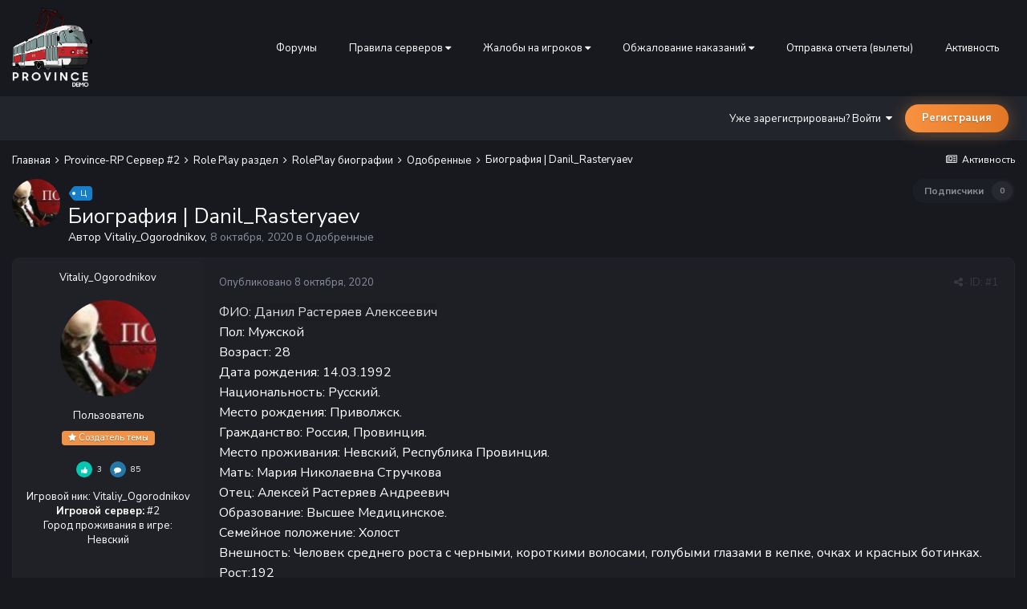

--- FILE ---
content_type: text/html;charset=UTF-8
request_url: https://forum.gtaprovince.ru/topic/286354-biografiya-danil_rasteryaev/
body_size: 30715
content:
<!DOCTYPE html>
<html lang="ru-RU" dir="ltr">
<head>
   <title>Биография | Danil_Rasteryaev - Одобренные  - MTA Province</title>
   
   <!--[if lt IE 9]>
   
   <script src="//forum.gtaprovince.ru/applications/core/interface/html5shiv/html5shiv.js"></script>
   <![endif]-->
   

	<meta name="viewport" content="width=device-width, initial-scale=1">


	
	


	<meta name="twitter:card" content="summary" />




	
		
			
				<meta property="og:title" content="Биография | Danil_Rasteryaev">
			
		
	

	
		
			
				<meta property="og:type" content="website">
			
		
	

	
		
			
				<meta property="og:url" content="https://forum.gtaprovince.ru/topic/286354-biografiya-danil_rasteryaev/">
			
		
	

	
		
			
				<meta name="description" content="ФИО: Данил Растеряев Алексеевич Пол: Мужской Возраст: 28 Дата рождения: 14.03.1992 Национальность: Русский. Место рождения: Приволжск. Гражданство: Россия, Провинция. Место проживания: Невский, Республика Провинция. Мать: Мария Николаевна Стручкова Отец: Алексей Растеряев Андреевич Образование: В...">
			
		
	

	
		
			
				<meta property="og:description" content="ФИО: Данил Растеряев Алексеевич Пол: Мужской Возраст: 28 Дата рождения: 14.03.1992 Национальность: Русский. Место рождения: Приволжск. Гражданство: Россия, Провинция. Место проживания: Невский, Республика Провинция. Мать: Мария Николаевна Стручкова Отец: Алексей Растеряев Андреевич Образование: В...">
			
		
	

	
		
			
				<meta property="og:updated_time" content="2021-03-15T16:15:47Z">
			
		
	

	
		
			
				<meta name="keywords" content="Ц">
			
		
	

	
		
			
				<meta property="og:site_name" content="MTA Province">
			
		
	

	
		
			
				<meta property="og:locale" content="ru_RU">
			
		
	


	
		<link rel="canonical" href="https://forum.gtaprovince.ru/topic/286354-biografiya-danil_rasteryaev/" />
	





<link rel="manifest" href="https://forum.gtaprovince.ru/manifest.webmanifest/">
<meta name="msapplication-config" content="https://forum.gtaprovince.ru/browserconfig.xml/">
<meta name="msapplication-starturl" content="/">
<meta name="application-name" content="MTA Province">
<meta name="apple-mobile-web-app-title" content="MTA Province">

	<meta name="theme-color" content="#1e2026">










<link rel="preload" href="//forum.gtaprovince.ru/applications/core/interface/font/fontawesome-webfont.woff2?v=4.7.0" as="font" crossorigin="anonymous">
   

	
		
			
				<link href="https://fonts.googleapis.com/css?family=Nunito%20Sans:300,300i,400,400i,500,500i,600,600i,700,700i" rel="stylesheet" referrerpolicy="origin">
			
		
	



	<link rel='stylesheet' href='//media-forum-gtaprovince-ru.gtaprovince.tech/css_built_31/341e4a57816af3ba440d891ca87450ff_framework.css.gz?v=4e52a1ea3c' media='all'>

	<link rel='stylesheet' href='//media-forum-gtaprovince-ru.gtaprovince.tech/css_built_31/05e81b71abe4f22d6eb8d1a929494829_responsive.css.gz?v=4e52a1ea3c' media='all'>

	<link rel='stylesheet' href='//media-forum-gtaprovince-ru.gtaprovince.tech/css_built_31/90eb5adf50a8c640f633d47fd7eb1778_core.css.gz?v=4e52a1ea3c' media='all'>

	<link rel='stylesheet' href='//media-forum-gtaprovince-ru.gtaprovince.tech/css_built_31/5a0da001ccc2200dc5625c3f3934497d_core_responsive.css.gz?v=4e52a1ea3c' media='all'>

	<link rel='stylesheet' href='//media-forum-gtaprovince-ru.gtaprovince.tech/css_built_31/62e269ced0fdab7e30e026f1d30ae516_forums.css.gz?v=4e52a1ea3c' media='all'>

	<link rel='stylesheet' href='//media-forum-gtaprovince-ru.gtaprovince.tech/css_built_31/76e62c573090645fb99a15a363d8620e_forums_responsive.css.gz?v=4e52a1ea3c' media='all'>

	<link rel='stylesheet' href='//media-forum-gtaprovince-ru.gtaprovince.tech/css_built_31/ebdea0c6a7dab6d37900b9190d3ac77b_topics.css.gz?v=4e52a1ea3c' media='all'>




<link rel='stylesheet' href='//media-forum-gtaprovince-ru.gtaprovince.tech/css_built_31/258adbb6e4f3e83cd3b355f84e3fa002_custom.css.gz?v=4e52a1ea3c' media='all'>



   

	<script type='text/javascript'>
		var ipsDebug = false;		
	
		var CKEDITOR_BASEPATH = '//forum.gtaprovince.ru/applications/core/interface/ckeditor/ckeditor/';
	
		var ipsSettings = {
			
			
			cookie_path: "/",
			
			cookie_prefix: "ips4_",
			
			
			cookie_ssl: true,
			
			upload_imgURL: "",
			message_imgURL: "",
			notification_imgURL: "",
			baseURL: "//forum.gtaprovince.ru/",
			jsURL: "//forum.gtaprovince.ru/applications/core/interface/js/js.php",
			csrfKey: "34d512428086687aaefe28af504d5e88",
			antiCache: "4e52a1ea3c",
			disableNotificationSounds: false,
			useCompiledFiles: true,
			links_external: true,
			memberID: 0,
			lazyLoadEnabled: true,
			blankImg: "//forum.gtaprovince.ru/applications/core/interface/js/spacer.png",
			analyticsProvider: "none",
			viewProfiles: false,
			mapProvider: 'none',
			mapApiKey: '',
			
		};
	</script>





<script type='text/javascript' src='//media-forum-gtaprovince-ru.gtaprovince.tech/javascript_global/root_library.js.gz?v=4e52a1ea3c1761580796' data-ips></script>


<script type='text/javascript' src='//media-forum-gtaprovince-ru.gtaprovince.tech/javascript_global/root_js_lang_2.js.gz?v=4e52a1ea3c1761580796' data-ips></script>


<script type='text/javascript' src='//media-forum-gtaprovince-ru.gtaprovince.tech/javascript_global/root_framework.js.gz?v=4e52a1ea3c1761580796' data-ips></script>


<script type='text/javascript' src='//media-forum-gtaprovince-ru.gtaprovince.tech/javascript_core/global_global_core.js.gz?v=4e52a1ea3c1761580796' data-ips></script>


<script type='text/javascript' src='//media-forum-gtaprovince-ru.gtaprovince.tech/javascript_global/root_front.js.gz?v=4e52a1ea3c1761580796' data-ips></script>


<script type='text/javascript' src='//media-forum-gtaprovince-ru.gtaprovince.tech/javascript_core/front_front_core.js.gz?v=4e52a1ea3c1761580796' data-ips></script>


<script type='text/javascript' src='//media-forum-gtaprovince-ru.gtaprovince.tech/javascript_forums/front_front_topic.js.gz?v=4e52a1ea3c1761580796' data-ips></script>


<script type='text/javascript' src='//media-forum-gtaprovince-ru.gtaprovince.tech/javascript_global/root_map.js.gz?v=4e52a1ea3c1761580796' data-ips></script>



	<script type='text/javascript'>
		
			ips.setSetting( 'date_format', jQuery.parseJSON('"dd.mm.yy"') );
		
			ips.setSetting( 'date_first_day', jQuery.parseJSON('0') );
		
			ips.setSetting( 'ipb_url_filter_option', jQuery.parseJSON('"none"') );
		
			ips.setSetting( 'url_filter_any_action', jQuery.parseJSON('"allow"') );
		
			ips.setSetting( 'bypass_profanity', jQuery.parseJSON('0') );
		
			ips.setSetting( 'emoji_style', jQuery.parseJSON('"twemoji"') );
		
			ips.setSetting( 'emoji_shortcodes', jQuery.parseJSON('true') );
		
			ips.setSetting( 'emoji_ascii', jQuery.parseJSON('false') );
		
			ips.setSetting( 'emoji_cache', jQuery.parseJSON('1692253232') );
		
			ips.setSetting( 'image_jpg_quality', jQuery.parseJSON('85') );
		
			ips.setSetting( 'cloud2', jQuery.parseJSON('false') );
		
			ips.setSetting( 'isAnonymous', jQuery.parseJSON('false') );
		
		
	</script>



<script type='application/ld+json'>
{
    "name": "\u0411\u0438\u043e\u0433\u0440\u0430\u0444\u0438\u044f | Danil_Rasteryaev",
    "headline": "\u0411\u0438\u043e\u0433\u0440\u0430\u0444\u0438\u044f | Danil_Rasteryaev",
    "text": "\u0424\u0418\u041e: \u0414\u0430\u043d\u0438\u043b \u0420\u0430\u0441\u0442\u0435\u0440\u044f\u0435\u0432 \u0410\u043b\u0435\u043a\u0441\u0435\u0435\u0432\u0438\u0447\n\t \n\n\t\n\t\t\u041f\u043e\u043b: \u041c\u0443\u0436\u0441\u043a\u043e\u0439\n\t \n\n\t\n\t\t\u0412\u043e\u0437\u0440\u0430\u0441\u0442: 28\u00a0\n\t \n\n\t\n\t\t\u0414\u0430\u0442\u0430 \u0440\u043e\u0436\u0434\u0435\u043d\u0438\u044f: 14.03.1992\u00a0\n\t \n\n\t\n\t\t\u041d\u0430\u0446\u0438\u043e\u043d\u0430\u043b\u044c\u043d\u043e\u0441\u0442\u044c: \u0420\u0443\u0441\u0441\u043a\u0438\u0439.\n\t \n\n\t\n\t\t\u041c\u0435\u0441\u0442\u043e \u0440\u043e\u0436\u0434\u0435\u043d\u0438\u044f: \u041f\u0440\u0438\u0432\u043e\u043b\u0436\u0441\u043a.\n\t \n\n\t\n\t\t\u0413\u0440\u0430\u0436\u0434\u0430\u043d\u0441\u0442\u0432\u043e: \u0420\u043e\u0441\u0441\u0438\u044f, \u041f\u0440\u043e\u0432\u0438\u043d\u0446\u0438\u044f.\n\t \n\n\t\n\t\t\u041c\u0435\u0441\u0442\u043e \u043f\u0440\u043e\u0436\u0438\u0432\u0430\u043d\u0438\u044f: \u041d\u0435\u0432\u0441\u043a\u0438\u0439, \u0420\u0435\u0441\u043f\u0443\u0431\u043b\u0438\u043a\u0430 \u041f\u0440\u043e\u0432\u0438\u043d\u0446\u0438\u044f.\n\t \n\n\t\n\t\t\u041c\u0430\u0442\u044c:\u00a0\u041c\u0430\u0440\u0438\u044f \u041d\u0438\u043a\u043e\u043b\u0430\u0435\u0432\u043d\u0430\u00a0\u0421\u0442\u0440\u0443\u0447\u043a\u043e\u0432\u0430\n\t \n\n\t\n\t\t\u041e\u0442\u0435\u0446: \u0410\u043b\u0435\u043a\u0441\u0435\u0439\u00a0\u0420\u0430\u0441\u0442\u0435\u0440\u044f\u0435\u0432 \u0410\u043d\u0434\u0440\u0435\u0435\u0432\u0438\u0447\n\t \n\n\t\n\t\t\u041e\u0431\u0440\u0430\u0437\u043e\u0432\u0430\u043d\u0438\u0435: \u0412\u044b\u0441\u0448\u0435\u0435 \u041c\u0435\u0434\u0438\u0446\u0438\u043d\u0441\u043a\u043e\u0435.\u00a0\n\t \n\n\t\n\t\t\u0421\u0435\u043c\u0435\u0439\u043d\u043e\u0435 \u043f\u043e\u043b\u043e\u0436\u0435\u043d\u0438\u0435: \u0425\u043e\u043b\u043e\u0441\u0442\n\t \n\n\t\n\t\t\u0412\u043d\u0435\u0448\u043d\u043e\u0441\u0442\u044c: \u0427\u0435\u043b\u043e\u0432\u0435\u043a \u0441\u0440\u0435\u0434\u043d\u0435\u0433\u043e \u0440\u043e\u0441\u0442\u0430 \u0441 \u0447\u0435\u0440\u043d\u044b\u043c\u0438, \u043a\u043e\u0440\u043e\u0442\u043a\u0438\u043c\u0438 \u0432\u043e\u043b\u043e\u0441\u0430\u043c\u0438, \u0433\u043e\u043b\u0443\u0431\u044b\u043c\u0438 \u0433\u043b\u0430\u0437\u0430\u043c\u0438 \u0432 \u043a\u0435\u043f\u043a\u0435, \u043e\u0447\u043a\u0430\u0445 \u0438 \u043a\u0440\u0430\u0441\u043d\u044b\u0445 \u0431\u043e\u0442\u0438\u043d\u043a\u0430\u0445.\n\t \n\n\t\n\t\t\u0420\u043e\u0441\u0442:192\n\t \n\n\t\n\t\t\u0412\u0435\u0441: 85\n\t \n\n\t\n\t\t\u0425\u043e\u0431\u0431\u0438: \u041a\u0430\u0442\u0430\u0442\u044c\u0441\u044f \u043d\u0430 \u043c\u043e\u0442\u043e\u0446\u0438\u043a\u043b\u0435.\n\t \n\n\t\n\t\t\u0425\u0430\u0440\u0430\u043a\u0442\u0435\u0440 \u043f\u0435\u0440\u0441\u043e\u043d\u0430\u0436\u0430: \u0414\u0430\u043d\u0438\u043b, \u0432\u0435\u0436\u043b\u0438\u0432\u044b\u0439, \u043e\u0431\u0449\u0438\u0442\u0435\u043b\u044c\u043d\u044b\u0439, \u0443\u043c\u043d\u044b\u0439 \u0447\u0435\u043b\u043e\u0432\u0435\u043a. \u0412\u0441\u0435\u0433\u0434\u0430 \u043f\u0440\u0438\u0434\u0451\u0442 \u043d\u0430 \u043f\u043e\u043c\u043e\u0449\u044c \u043a \u0441\u0432\u043e\u0438 \u043a\u043e\u043b\u043b\u0435\u0433\u0430\u043c \u0438 \u0434\u0440\u0443\u0437\u044c\u044f\u043c.\n\t \n\n\t\n\t\t \n\t\t\u0414\u0435\u0442\u0441\u0442\u0432\u043e \n\t\t\u0414\u0430\u043d\u0438\u043b\u00a0\u0420\u0430\u0441\u0442\u0435\u0440\u044f\u0435\u0432 \u0440\u043e\u0434\u0438\u043b\u0441\u044f \u0432 \u041f\u0440\u0438\u0432\u043e\u043b\u0436\u0441\u043a, \u0432 \u0440\u043e\u0434 \u0434\u043e\u043c\u0435\u00a0\u21166, 14\u00a0\u043c\u0430\u0440\u0442\u0430, 1992\u00a0\u0433\u043e\u0434\u0430 \u0432 15\u00a0\u0447\u0430\u0441\u043e\u0432\u00a024 \u043c\u0438\u043d\u0443\u0442\u044b, \u0441 \u0440\u043e\u0441\u0442\u043e\u043c 56\u00a0\u0441\u043c, 2,8\u043a\u0433.\u00a0\u00a0\u0414\u0435\u0442\u0441\u0442\u0432\u043e\u00a0 \u0431\u044b\u043b\u043e \u043e\u0447\u0435\u043d\u044c \u043b\u0451\u0433\u043a\u043e\u0435, \u0443 \u0414\u0430\u043d\u0438\u043b\u0430 \u0431\u044b\u043b\u0430 \u043e\u0447\u0435\u043d\u044c \u0431\u043e\u0433\u0430\u0442\u0430\u044f \u0441\u0435\u043c\u044c\u044f \u0432 \u043a\u043e\u0442\u043e\u0440\u043e\u0439 \u043e\u043d\u00a0\u00a0\u043c\u043e\u0433 \u0441\u0435\u0431\u0435 \u043f\u043e\u0437\u0432\u043e\u043b\u0438\u0442\u044c \u0432\u0441\u0451 \u0447\u0442\u043e \u0445\u043e\u0442\u0435\u043b. \u0412 \u0433\u043e\u0434 \u0438 1 \u043c\u0435\u0441\u044f\u0446, \u0414\u0430\u043d\u0438\u043b \u043d\u0430\u0443\u0447\u0438\u043b\u0441\u044f \u0445\u043e\u0434\u0438\u0442\u044c \u0438 \u043f\u043e\u0441\u043b\u0435 \u044d\u0442\u043e\u0433\u043e \u0441\u0440\u0430\u0437\u0443 \u0436\u0435 \u043f\u043e\u0448\u0435\u043b \u0432 \u0434\u0435\u0442\u0441\u043a\u0438\u0439 \u0441\u0430\u0434\u0438\u043a. \u0412 3 \u0433\u043e\u0434\u0430 \u0414\u0430\u043d\u0438\u043b \u0443\u0436\u0435 \u043c\u043e\u0433 \u043f\u043e\u043b\u043d\u043e\u0446\u0435\u043d\u043d\u043e \u0440\u0430\u0437\u0433\u043e\u0432\u0430\u0440\u0438\u0432\u0430\u0442\u044c .\u041e\u043d \u0431\u044b\u043b \u0430\u043a\u0442\u0438\u0432\u043d\u044b\u043c \u0438 \u0432\u0441\u0435\u0433\u0434\u0430 \u043b\u044e\u0431\u0438\u043b \u0433\u0443\u043b\u044f\u0442\u044c \u0441 \u0434\u0440\u0443\u0437\u044c\u044f\u043c\u0438 \u0432\u043e \u0434\u0432\u043e\u0440\u0435. \u0414\u0430\u043d\u0438\u043b \u043a\u043e\u0433\u0434\u0430 \u0441\u0438\u0434\u0435\u043b \u0434\u043e\u043c\u0430 \u0432\u0441\u0451 \u0432\u0440\u0435\u043c\u044f \u0438\u0433\u0440\u0430\u043b \u0432 \u0438\u0433\u0440\u0443\u0448\u043a\u0438 \u0438 \u043f\u044b\u0442\u0430\u043b\u0441\u044f \u043f\u043e\u0441\u0442\u0440\u043e\u0438\u0442\u044c \u043f\u0438\u0440\u0430\u043c\u0438\u0434\u043a\u0443 \u0438\u0437 \u043a\u0443\u0431\u0438\u043a\u043e\u0432, \u043d\u043e \u0443 \u043d\u0435\u0433\u043e \u043d\u0438\u043a\u043e\u0433\u0434\u0430 \u044d\u0442\u043e\u0433\u043e \u043d\u0435 \u043f\u043e\u043b\u0443\u0447\u0430\u043b\u043e\u0441\u044c.\u00a0\u0415\u0433\u043e \u043c\u0430\u0442\u044c - \u041c\u0430\u0440\u0438\u044f \u041d\u0438\u043a\u043e\u043b\u0430\u0435\u0432\u043d\u0430\u00a0\u0421\u0442\u0440\u0443\u0447\u043a\u043e\u0432\u0430, \u0440\u0430\u0431\u043e\u0442\u0430\u043b\u0430\u00a0\u043d\u0430 \u0441\u0442\u0440\u043e\u0439\u043a\u0435 \u0413\u043e\u0440\u043e\u0434\u0430 \u041f\u0440\u0438\u0432\u043e\u043b\u0436\u0441\u043a \u0438 \u043e\u0442\u0435\u0446 \u0410\u043b\u0435\u043a\u0441\u0435\u0439\u00a0\u0420\u0430\u0441\u0442\u0435\u0440\u044f\u0435\u0432, \u0440\u0430\u0431\u043e\u0442\u0430\u043b \u043d\u0430 \u0448\u0430\u0445\u0442\u0435 \u0433\u043e\u0440\u043e\u0434\u0430 \u041c\u0438\u0440\u043d\u044b\u0439.\u00a0\u0412 \u0441\u0430\u0434\u0438\u043a\u0435 \u043e\u043d \u043d\u0430\u0448\u0435\u043b \u0441\u0435\u0431\u0435 \u043e\u0447\u0435\u043d\u044c \u043c\u043d\u043e\u0433\u043e \u0434\u0440\u0443\u0437\u0435\u0439.\u00a0\u00a0\u0412 \u0448\u0435\u0441\u0442\u044c \u043b\u0435\u0442 \u043e\u043d \u0443\u0436\u0435 \u043f\u043e\u0447\u0442\u0438 \u043e\u043a\u043e\u043d\u0447\u0438\u043b \u0441\u0430\u0434\u0438\u043a \u0438 \u0443\u043c\u0435\u043b \u0447\u0438\u0442\u0430\u0442\u044c. \u0423 \u0414\u0430\u043d\u0438\u043b\u0430 \u043f\u043e\u044f\u0432\u0438\u043b\u0438\u0441\u044c \u0434\u0440\u0443\u0437\u044c\u044f, \u0441 \u043a\u043e\u0442\u043e\u0440\u044b\u043c\u0438 \u043e\u043d \u0445\u043e\u0440\u043e\u0448\u043e \u0434\u0440\u0443\u0436\u0438\u0442\u00a0\u0438 \u043f\u043e \u0441\u0435\u0439 \u0434\u0435\u043d\u044c.\u00a0\u0418\u0445 \u0437\u0432\u0430\u043b\u0438 \u0413\u0430\u0440\u0440\u0438 \u0413\u0430\u043c\u0431\u0438\u043d\u043e \u0438 \u0412\u0438\u043a\u0442\u043e\u0440 \u0410\u0442\u043b\u0430\u043d\u0442\u0430. \u0421 \u043a\u043e\u0442\u043e\u0440\u044b\u043c\u0438 \u043e\u043d \u043f\u043e\u0434\u0440\u0443\u0436\u0438\u043b\u0441\u044f \u0432 \u0434\u0435\u0442\u0441\u043a\u043e\u043c \u0441\u0430\u0434\u0438\u043a\u0435, \u043a\u043e\u0433\u0434\u0430 \u043e\u043d\u0438 \u0438\u0433\u0440\u0430\u043b\u0438 \u0432\u00a0\u043c\u0430\u0448\u0438\u043d\u043a\u0438. \u041a\u043e\u0433\u0434\u0430 \u0414\u0430\u043d\u0438\u043b \u0431\u044b\u043b \u0432 \u0441\u0430\u0434\u0438\u043a\u0435 \u043e\u043d \u043b\u044e\u0431\u0438\u043b \u0433\u0443\u043b\u044f\u0442\u044c, \u043a\u0443\u0448\u0430\u0442\u044c \u0438 \u0438\u0433\u0440\u0430\u0442\u044c \u0432 \u0438\u0433\u0440\u0443\u0448\u043a\u0438, \u043d\u043e \u043e\u043d \u043d\u0435 \u043b\u044e\u0431\u0438\u043b \u0441\u043f\u0430\u0442\u044c. \u041a\u043e\u0433\u0434\u0430 \u0432\u0441\u0435 \u043b\u043e\u0436\u0438\u043b\u0438\u0441\u044c \u0441\u043f\u0430\u0442\u044c \u0414\u0430\u043d\u0438\u043b \u0432\u0441\u0442\u0430\u0432\u0430\u043b \u0441 \u043a\u0440\u043e\u0432\u0430\u0442\u043a\u0438 \u0438 \u0445\u043e\u0434\u0438\u043b \u0438\u0433\u0440\u0430\u0442\u044c \u0432 \u0438\u0433\u0440\u0443\u0448\u043a\u0438. \u0417\u0430 \u044d\u0442\u043e \u0435\u0433\u043e \u0440\u0443\u0433\u0430\u043b\u0438, \u043d\u043e \u043e\u043d \u043f\u0440\u043e\u0434\u043e\u043b\u0436\u0430\u043b \u043d\u0435 \u0441\u043f\u0430\u0442\u044c.\u00a0\u041a\u043e\u0433\u0434\u0430 \u043e\u043d \u043e\u043a\u043e\u043d\u0447\u0438\u043b \u0441\u0430\u0434\u0438\u043a \u043e\u043d \u043f\u043e\u0448\u0435\u043b \u043f\u0440\u0430\u0437\u0434\u043d\u043e\u0432\u0430\u0442\u044c \u044d\u0442\u043e \u0441\u043e \u0441\u0432\u043e\u0438\u043c\u0438 \u0434\u0440\u0443\u0437\u044c\u044f\u043c\u0438 \u0432 \u0440\u0435\u0441\u0442\u043e\u0440\u0430\u043d \u0433\u0434\u0435 \u043e\u043d\u0438 \u0435\u043b\u0438 \u043f\u0438\u0446\u0446\u0443 \u0438 \u043c\u043d\u043e\u0433\u043e \u0442\u043e\u0440\u0442\u0438\u043a\u043e\u0432. \u041f\u043e\u0441\u043b\u0435 \u044d\u0442\u043e\u0433\u043e \u0434\u043d\u044f \u0414\u0430\u043d\u0438\u043b \u043e\u0447\u0435\u043d\u044c \u0441\u0438\u043b\u044c\u043d\u043e \u043f\u043e\u0442\u043e\u043b\u0441\u0442\u0435\u043b, \u043d\u043e \u0435\u043c\u0443 \u043e\u0447\u0435\u043d\u044c \u0437\u0430\u043f\u043e\u043c\u043d\u0438\u043b\u0441\u044f \u044d\u0442\u043e\u0442 \u0434\u0435\u043d\u044c.\u00a0\u0412\u043e\u0442 \u0435\u043c\u0443 \u043d\u0430\u0441\u0442\u0443\u043f\u0438\u043b\u043e \u0441\u0435\u043c\u044c \u043b\u0435\u0442 \u0438 \u043e\u043d \u043f\u0435\u0440\u0435\u0448\u0451\u043b \u0432 \u0448\u043a\u043e\u043b\u0443.\u00a0\n\t\t \n\t\t \n\t\t\u042e\u043d\u043e\u0441\u0442\u044c \n\t\t\u041f\u043e\u0441\u043b\u0435 \u0434\u0435\u0442\u0441\u043a\u043e\u0433\u043e \u0441\u0430\u0434\u0430, \u0414\u0430\u043d\u0438\u043b\u00a0\u043f\u043e\u0448\u0435\u043b \u0441\u043e \u0441\u0432\u043e\u0438\u043c\u0438 \u043b\u0443\u0447\u0448\u0438\u043c\u0438 \u0434\u0440\u0443\u0437\u044c\u044f\u043c\u0438 \u0432 \u0448\u043a\u043e\u043b\u0443. \u041f\u043e \u043e\u0431\u0449\u0435\u0439 \u0434\u043e\u0433\u043e\u0432\u043e\u0440\u0451\u043d\u043d\u043e\u0441\u0442\u0438\u00a0\u00a0\u043e\u043d\u0438 \u043f\u043e\u0448\u043b\u0438\u00a0\u0432 \u043e\u0434\u0438\u043d \u043a\u043b\u0430\u0441\u0441. \u0410 \u0438\u043c\u0435\u043d\u043d\u043e \u0432 1-\u0421\u00a0\u043a\u043b\u0430\u0441\u0441. \u041f\u043e \u043d\u0430\u0447\u0430\u043b\u0443 \u0414\u0430\u043d\u0438\u043b\u00a0\u043f\u043b\u043e\u0445\u043e\u00a0\u0443\u0447\u0438\u043b\u0441\u044f. \u041e\u043d \u043d\u0435 \u043c\u043e\u0433 \u043f\u043e\u043d\u044f\u0442\u044c \u043a\u0430\u043a \u0434\u0435\u043b\u0430\u0442\u044c \u0432\u0441\u0435 \u0443\u0440\u043e\u043a\u0438 \u0438 \u0443\u0441\u043f\u0435\u0432\u0430\u0442\u044c \u043f\u043e\u0433\u0443\u043b\u044f\u0442\u044c \u0441 \u0434\u0440\u0443\u0437\u044c\u044f\u043c\u0438. \u0412\u043e \u0432\u0442\u043e\u0440\u043e\u043c \u043a\u043b\u0430\u0441\u0441\u0435 \u0414\u0430\u043d\u0438\u043b \u0432\u043f\u0435\u0440\u0432\u044b\u0435 \u0441\u044a\u0435\u0437\u0434\u0438\u043b \u043d\u0430 \u043c\u043e\u0440\u0435, \u043e\u043d \u043d\u0438\u043a\u043e\u0433\u0434\u0430 \u043d\u0435 \u0431\u044b\u043b \u043d\u0430 \u043c\u043e\u0440\u0435 \u0438 \u0434\u043b\u044f \u043d\u0435\u0433\u043e \u043c\u043e\u0440\u0435 \u043e\u0447\u0435\u043d\u044c \u0441\u0438\u043b\u044c\u043d\u043e \u0437\u0430\u043f\u043e\u043c\u043d\u0438\u043b\u043e\u0441\u044c, \u043d\u043e \u043e\u043d \u043d\u0435 \u0443\u043c\u0435\u043b \u043f\u043b\u0430\u0432\u0430\u0442\u044c \u043f\u043e\u044d\u0442\u043e\u043c\u0443 \u0435\u0433\u043e \u043e\u0442\u0435\u0446 \u043d\u0430 \u043f\u0440\u043e\u0442\u044f\u0436\u0435\u043d\u0438\u0438 \u0434\u0432\u0443\u0445 \u043c\u0435\u0441\u044f\u0446\u0435\u0432 \u043e\u0431\u0443\u0447\u0430\u043b \u043f\u043b\u0430\u0432\u0430\u043d\u0438\u044e \u0438 \u043e\u043d \u0432 \u0438\u0442\u043e\u0433\u0435 \u043d\u0430\u0443\u0447\u0438\u043b\u0441\u044f \u043e\u0447\u0435\u043d\u044c \u0445\u043e\u0440\u043e\u0448\u043e \u043f\u043b\u0430\u0432\u0430\u0442\u044c. \u0414\u0430\u043d\u0438\u043b \u043d\u0430\u0447\u0435\u043b \u043f\u0440\u043e\u0441\u0438\u0442\u044c \u0441\u0432\u043e\u0435\u0433\u043e \u043e\u0442\u0446\u0430, \u0447\u0442\u043e\u0431\u044b\u00a0\u043e\u043d\u0438 \u0441\u044a\u0435\u0437\u0434\u0438\u043b\u0438 \u043d\u0430 \u0440\u044b\u0431\u0430\u043b\u043a\u0443 \u043f\u043e\u043b\u043e\u0432\u0438\u0442\u044c \u0440\u044b\u0431\u0443. \u041a\u043e\u0433\u0434\u0430 \u043e\u043d \u0432\u043f\u0435\u0440\u0432\u044b\u0435 \u043f\u0440\u0438\u0435\u0445\u0430\u043b \u043d\u0430 \u0440\u044b\u0431\u0430\u043b\u043a\u0443, \u043e\u0442\u0435\u0446 \u0441\u0440\u0430\u0437\u0443 \u043d\u0430\u0443\u0447\u0438\u043b \u0435\u0433\u043e \u043a\u0430\u043a \u043f\u0440\u0430\u0432\u0438\u043b\u044c\u043d\u043e \u043f\u043e\u043b\u044c\u0437\u043e\u0432\u0430\u0442\u044c\u0441\u044f \u0443\u0434\u043e\u0447\u043a\u043e\u0439 \u0438 \u043a\u0430\u043a \u043f\u0440\u0430\u0432\u0438\u043b\u044c\u043d\u043e \u043b\u043e\u0432\u0438\u0442\u044c \u0440\u044b\u0431\u0443. \u041f\u0435\u0440\u0432\u0430\u044f \u043f\u043e\u0439\u043c\u0430\u043d\u043d\u0430\u044f \u0440\u044b\u0431\u0430 \u0414\u0430\u043d\u0438\u043b\u0430 \u0431\u044b\u043b\u0430 \u0449\u0443\u043a\u0430, \u0447\u0435\u043c\u0443 \u043e\u043d \u043e\u0447\u0435\u043d\u044c \u0441\u0438\u043b\u044c\u043d\u043e \u043e\u0431\u0440\u0430\u0434\u043e\u0432\u0430\u043b\u0441\u044f \u0438 \u043e\u043d\u0438 \u043f\u043e\u0441\u043b\u0435 \u044d\u0442\u043e\u0433\u043e \u0414\u0430\u043d\u0438\u043b \u043f\u043e\u043f\u0440\u043e\u0431\u043e\u0432\u0430\u043b \u0435\u0451 \u043f\u0440\u0438\u0433\u043e\u0442\u043e\u0432\u0438\u0442\u044c. \u0417\u0430\u043a\u043e\u043d\u0447\u0438\u0432 \u0432\u0442\u043e\u0440\u043e\u0439\u00a0\u043a\u043b\u0430\u0441\u0441 \u0441 \u0442\u0440\u043e\u0439\u043a\u0430\u043c\u0438\u00a0\u043e\u043d \u043f\u0435\u0440\u0435\u0448\u0435\u043b \u0432 3 \u043a\u043b\u0430\u0441\u0441. \u041a\u043e\u0433\u0434\u0430 \u043e\u043d \u043f\u0435\u0440\u0435\u0448\u0435\u043b \u0432 3 \u043a\u043b\u0430\u0441\u0441, \u043e\u043d \u043d\u0430\u0447\u0435\u043b \u043c\u0435\u043d\u044c\u0448\u0435 \u0433\u0443\u043b\u044f\u0442\u044c \u0441 \u0434\u0440\u0443\u0437\u044c\u044f\u043c\u0438 \u0438 \u0441\u0442\u0430\u043b \u0445\u043e\u0440\u043e\u0448\u043e \u0443\u0447\u0438\u0442\u0441\u044f. \u0417\u0430 \u0445\u043e\u0440\u043e\u0448\u0443\u044e \u0443\u0447\u0451\u0431\u0443 \u0440\u043e\u0434\u0438\u0442\u0435\u043b\u0438 \u0414\u0430\u043d\u0438\u043b\u0430 \u043f\u043e\u043a\u0443\u043f\u0430\u043b\u0438 \u0435\u043c\u0443 \u0432\u0441\u044f\u043a\u0438\u0435 \u0441\u043b\u0430\u0434\u043e\u0441\u0442\u0438 \u0438 \u0438\u0433\u0440\u0443\u0448\u043a\u0438. \u041f\u043e\u0447\u0442\u0438 \u043a\u0430\u0436\u0434\u044b\u0439 \u0434\u0435\u043d\u044c \u043f\u043e\u0441\u043b\u0435 \u0448\u043a\u043e\u043b\u044b, \u043f\u043e\u0441\u043b\u0435 \u0442\u043e\u0433\u043e, \u043a\u0430\u043a \u0432\u044b\u0443\u0447\u0438\u0442 \u0443\u0440\u043e\u043a\u0438, \u0441\u0430\u0434\u0438\u043b\u0441\u044f \u043d\u0430 \u0434\u0438\u0432\u0430\u043d \u0438 \u0441\u043c\u043e\u0442\u0440\u0435\u043b \u0441\u0432\u043e\u0438 \u043b\u044e\u0431\u0438\u043c\u044b\u0435 \u043c\u0443\u043b\u044c\u0442\u0438\u043a\u0438. \u0414\u0430\u043d\u0438\u043b\u0443\u00a0\u00a0\u0445\u043e\u0442\u0435\u043b\u043e\u0441\u044c \u0441\u0442\u0430\u0442\u044c \u0438\u043d\u0441\u043f\u0435\u043a\u0442\u043e\u0440\u043e\u043c \u0412\u0440\u0430\u0447\u043e\u043c \u043f\u043e\u044d\u0442\u043e\u043c\u0443 \u043e\u043d \u043d\u0430\u0447\u0435\u043b \u0441\u043f\u0440\u0430\u0448\u0438\u0432\u0430\u0442\u044c \u0443 \u043c\u0430\u0442\u0435\u0440\u0438 \u043a\u0430\u043a \u043e\u043a\u0430\u0437\u044b\u0432\u0430\u0442\u044c \u043f\u0435\u0440\u0432\u0443\u044e \u043f\u043e\u043c\u043e\u0449\u044c. \u00a0\u0412 \u0447\u0435\u0442\u0432\u0451\u0440\u0442\u043e\u043c \u043a\u043b\u0430\u0441\u0441\u0435 \u043e\u043d \u0441\u0434\u0430\u043b \u0432\u0441\u0435 \u044d\u043a\u0437\u0430\u043c\u0435\u043d\u044b \u043d\u0430 \u043e\u0442\u043b\u0438\u0447\u043d\u043e. \u041e\u043d \u043f\u0435\u0440\u0435\u0448\u0451\u043b \u0432 \u043f\u044f\u0442\u044b\u0439 \u043a\u043b\u0430\u0441\u0441. \u0412 \u043f\u044f\u0442\u043e\u043c \u043a\u043b\u0430\u0441\u0441\u0435 \u043e\u043d \u043d\u0430\u0447\u0435\u043b \u0445\u043e\u0434\u0438\u0442\u044c \u043d\u0430 \u043a\u0443\u0440\u0441\u044b \u043f\u043e \u043e\u043a\u0430\u0437\u0430\u043d\u0438\u044e \u043f\u0435\u0440\u0432\u043e\u0439 \u043f\u043e\u043c\u043e\u0449\u0438. \u0412 \u0448\u0435\u0441\u0442\u043e\u043c \u043a\u043b\u0430\u0441\u0441\u0435 \u043e\u043d \u043f\u043e\u043f\u0430\u0434\u0430\u043b \u043d\u0430 \u0440\u0430\u0437\u043d\u044b\u0435 \u043e\u043b\u0438\u043c\u043f\u0438\u0430\u0434\u044b \u0438 \u043e\u043d \u043e\u043a\u043e\u043d\u0447\u0438\u043b \u043d\u0430 \u043e\u0442\u043b\u0438\u0447\u043d\u043e \u0448\u0435\u0441\u0442\u043e\u0439 \u043a\u043b\u0430\u0441\u0441. \u0415\u0449\u0451 \u0432 \u0448\u0435\u0441\u0442\u043e\u043c \u043a\u043b\u0430\u0441\u0441\u0435 \u0440\u043e\u0434\u0438\u0442\u0435\u043b\u0438 \u0440\u0435\u0448\u0438\u043b\u0438 \u043a\u0443\u043f\u0438\u0442\u044c \u0435\u043c\u0443 \u043c\u043e\u0431\u0438\u043b\u044c\u043d\u044b\u0439 \u0442\u0435\u043b\u0435\u0444\u043e\u043d. \u0414\u0430\u043d\u0438\u043b\u0443 \u043e\u0447\u0435\u043d\u044c \u0441\u0438\u043b\u044c\u043d\u043e \u043f\u043e\u043c\u043e\u0433 \u0442\u0435\u043b\u0435\u0444\u043e\u043d \u0432 \u0443\u0447\u0451\u0431\u0435. \u0415\u0433\u043e \u043e\u0434\u043d\u043e\u043a\u043b\u0430\u0441\u0441\u043d\u0438\u043a\u0438 \u0432\u0441\u0451 \u0432\u0440\u0435\u043c\u044f \u043f\u0440\u043e\u0441\u0438\u043b\u0438 \u0443 \u043d\u0435\u0433\u043e \u0435\u0433\u043e \u0442\u0435\u043b\u0435\u0444\u043e\u043d, \u0447\u0442\u043e\u0431\u044b \u043f\u043e\u0438\u0433\u0440\u0430\u0442\u044c \u0432 \u043d\u0451\u043c, \u043d\u043e \u0414\u0430\u043d\u0438\u043b \u043d\u0435 \u0445\u043e\u0442\u0435\u043b \u0435\u0433\u043e \u043d\u0438\u043a\u043e\u043c\u0443 \u0434\u0430\u0432\u0430\u0442\u044c, \u043f\u043e\u0442\u043e\u043c\u0443 \u0447\u0442\u043e \u043e\u043d \u0436\u0430\u043b\u0435\u043b \u0441\u0432\u043e\u0438 \u0432\u0435\u0449\u0438. \u041f\u043e\u0441\u043b\u0435 \u0442\u043e\u0433\u043e \u043a\u0430\u043a \u0432\u0441\u0435 \u043f\u0440\u043e\u0441\u0438\u043b\u0438 \u0435\u0433\u043e \u0434\u0430\u0442\u044c \u0442\u0435\u043b\u0435\u0444\u043e\u043d \u043e\u043d \u0432\u043e\u0432\u0441\u0435 \u043f\u0435\u0440\u0435\u0441\u0442\u0430\u043b \u043f\u0440\u0438\u043d\u043e\u0441\u0438\u0442\u044c \u0442\u0435\u043b\u0435\u0444\u043e\u043d \u0432 \u0448\u043a\u043e\u043b\u0443 \u0438 \u043e\u043d \u0441\u0438\u0434\u0435\u043b \u0432 \u043d\u0451\u043c \u0442\u043e\u043b\u044c\u043a\u043e \u0443 \u0441\u0435\u0431\u044f \u0434\u043e\u043c\u0430. \u0412 \u0441\u0435\u0434\u044c\u043c\u043e\u043c \u043a\u043b\u0430\u0441\u0441\u0435 \u043e\u043d \u043d\u0430\u0448\u0435\u043b \u0441\u0435\u0431\u0435 \u043e\u0447\u0435\u043d\u044c \u043a\u043b\u0430\u0441\u0441\u043d\u043e\u0433\u043e \u0434\u0440\u0443\u0433\u0430 \u043f\u043e \u0438\u043c\u0435\u043d\u0438 \u041d\u0438\u043a\u043e\u043d \u0415\u043d\u043e\u0442\u043e\u0432 \u0441 \u043a\u043e\u0442\u043e\u0440\u044b\u043c \u043e\u043d\u0438 \u043b\u044e\u0431\u0438\u043b\u0438 \u0445\u043e\u0434\u0438\u0442\u044c \u0432 \u043c\u0430\u0433\u0430\u0437\u0438\u043d \u0437\u0430 \u0447\u0438\u043f\u0441\u0430\u043c\u0438. \u0412 \u043e\u0434\u0438\u043d \u0434\u0435\u043d\u044c \u043f\u043e\u0441\u043b\u0435 \u044d\u0433\u043e \u0443\u0447\u0451\u0431\u044b \u043e\u0442\u0435\u0446\u00a0\u043f\u043e\u0437\u0432\u0430\u043b\u00a0\u0435\u0433\u043e \u0432 \u043a\u043e\u043c\u043d\u0430\u0442\u0443 \u0433\u0434\u0435 \u043e\u043d\u00a0\u0441\u043a\u0430\u0437\u0430\u043b\u00a0\u0435\u043c\u0443, \u0447\u0442\u043e \u0434\u0438\u0440\u0435\u043a\u0442\u043e\u0440 \u0435\u0433\u043e\u00a0\u0448\u0430\u0445\u0442\u044b\u00a0\u0441\u043a\u0430\u0437\u0430\u043b \u0447\u0442\u043e \u0414\u0430\u043d\u0438\u043b \u043c\u043e\u0436\u0435\u0442 \u043f\u0440\u0438\u0439\u0442\u0438 \u043f\u043e\u0441\u043c\u043e\u0442\u0440\u0435\u0442\u044c \u043a\u0430\u043a \u0440\u0430\u0431\u043e\u0442\u0430\u0435\u0442 \u0435\u0433\u043e \u043e\u0442\u0435\u0446. \u041d\u0430 \u0441\u043b\u0435\u0434\u0443\u044e\u0449\u0438\u0439 \u0434\u0435\u043d\u044c \u043e\u043d \u043d\u0435 \u043f\u043e\u0448\u0435\u043b \u0432 \u0448\u043a\u043e\u043b\u0443, \u0430 \u043f\u043e\u0448\u0435\u043b \u043a \u043e\u0442\u0446\u0443 \u043d\u0430 \u0440\u0430\u0431\u043e\u0442\u0443, \u043e\u0442\u0435\u0446 \u0434\u0430\u043b \u0435\u043c\u0443 \u043a\u0430\u0441\u043a\u0443 \u0438 \u043a\u0438\u0440\u043a\u0443. \u0414\u0430\u043d\u0438\u043b\u0443 \u043f\u0440\u043e\u0432\u0435\u043b\u0438 \u043b\u0435\u043a\u0446\u0438\u044e \u043e \u0442\u0435\u0445\u043d\u0438\u043a\u0435 \u0431\u0435\u0437\u043e\u043f\u0430\u0441\u043d\u043e\u0441\u0442\u0438 \u043a\u043e\u0442\u043e\u0440\u0443\u044e \u043e\u043d \u043e\u0447\u0435\u043d\u044c \u0432\u043d\u0438\u043c\u0430\u0442\u0435\u043b\u044c\u043d\u043e \u0441\u043b\u0443\u0448\u0430\u043b. \u041f\u043e\u0441\u043b\u0435 \u044d\u0442\u043e\u0433\u043e \u043e\u043d\u0438 \u043f\u043e\u0448\u043b\u0438 \u0432 \u0448\u0430\u0445\u0442\u0443 \u0433\u0434\u0435 \u043e\u0442\u0435\u0446 \u043f\u043e\u043a\u0430\u0437\u0430\u043b \u0414\u0430\u043d\u0438\u043b\u0443 \u0447\u0435\u043c \u0438 \u043a\u0430\u043a \u043e\u043d \u0437\u0430\u043d\u0438\u043c\u0430\u0435\u0442\u0441\u044f. \u0414\u0430\u043d\u0438\u043b \u0434\u0430\u0436\u0435 \u043f\u043e\u043f\u0440\u043e\u0431\u043e\u0432\u0430\u043b \u0447\u0442\u043e \u0442\u043e \u043f\u043e\u043a\u0430\u043f\u0430\u0442\u044c \u043a\u0438\u0440\u043a\u043e\u0439 \u0438 \u043e\u043d \u0442\u0430\u043a \u0443\u0432\u043b\u0451\u043a\u0441\u044f \u0447\u0442\u043e \u043d\u0430\u0448\u0435\u043b \u0443\u0433\u043e\u043b\u044c. \u041e\u0442\u0435\u0446 \u043f\u043e\u0445\u0432\u0430\u043b\u0438\u043b \u0414\u0430\u043d\u0438\u043b\u0430 \u0438 \u043f\u043e\u043a\u0430\u0437\u0430\u043b \u0435\u043c\u0443 \u0433\u0434\u0435 \u0438 \u0447\u0435\u043c \u043e\u043d\u0438 \u043f\u0438\u0442\u0430\u044e\u0442\u0441\u044f. \u041d\u0430 \u0438\u0445 \u0448\u0430\u0445\u0442\u0435 \u0431\u044b\u043b\u0430 \u0441\u0442\u043e\u043b\u043e\u0432\u0430\u044f \u0433\u0434\u0435 \u0432\u0441\u0435 \u0448\u0430\u0445\u0442\u0451\u0440\u044b \u043c\u043e\u0433\u043b\u0438 \u043f\u043e\u043a\u0443\u0448\u0430\u0442\u044c \u043f\u043e\u0441\u043b\u0435 \u0441\u0432\u043e\u0435\u0439 \u0442\u044f\u0436\u0435\u043b\u043e\u0439 \u0440\u0430\u0431\u043e\u0442\u044b. \u0414\u0430\u043d\u0438\u043b \u0441 \u043e\u0442\u0446\u043e\u043c \u043e\u0447\u0435\u043d\u044c \u0432\u043a\u0443\u0441\u043d\u043e \u043f\u043e\u043a\u0443\u0448\u0430\u043b\u0438 \u0438 \u043f\u043e\u0448\u043b\u0438 \u0434\u043e\u043c\u043e\u0439, \u0438 \u0414\u0430\u043d\u0438\u043b \u0440\u0430\u0441\u0441\u043a\u0430\u0437\u0430\u043b \u043e\u0431 \u044d\u0442\u043e\u0439 \u0438\u0441\u0442\u043e\u0440\u0438\u0438 \u0441\u0432\u043e\u0435\u0439 \u043c\u0430\u043c\u0435. \u0414\u0430\u043d\u0438\u043b \u043f\u0435\u0440\u0435\u0448\u0435\u043b \u0432 \u0432\u043e\u0441\u044c\u043c\u043e\u0439 \u043a\u043b\u0430\u0441\u0441. \u0412 \u0432\u043e\u0441\u044c\u043c\u043e\u043c \u043a\u043b\u0430\u0441\u0441\u0435 \u043e\u043d \u0441\u0442\u0430\u043b \u0445\u0443\u0436\u0435 \u0443\u0447\u0438\u0442\u0441\u044f \u0438 \u0431\u043e\u043b\u044c\u0448\u0435 \u0432\u0440\u0435\u043c\u0435\u043d\u0438 \u0443\u0434\u0435\u043b\u044f\u0442\u044c \u0434\u0440\u0443\u0437\u044c\u044f\u043c. \u0412 \u0434\u0435\u0432\u044f\u0442\u043e\u043c \u043a\u043b\u0430\u0441\u0441\u0435 \u043e\u043d \u0441\u0442\u0430\u043b \u0433\u043e\u0442\u043e\u0432\u0438\u0442\u0441\u044f \u043a \u044d\u043a\u0437\u0430\u043c\u0435\u043d\u0430\u043c, \u043a\u043e\u0442\u043e\u0440\u044b\u0435 \u043e\u043d \u0432 \u0438\u0442\u043e\u0433\u0435 \u0441\u0434\u0430\u043b, \u043f\u043e\u0441\u043b\u0435 \u0447\u0435\u0433\u043e \u043f\u043e\u0448\u0435\u043b \u0432 \u0434\u0435\u0441\u044f\u0442\u044b\u0439 \u043a\u043b\u0430\u0441\u0441. \u0412 \u0434\u0435\u0441\u044f\u0442\u043e\u043c \u043a\u043b\u0430\u0441\u0441\u0435 \u043e\u0441\u043e\u0431\u043e \u043d\u0438\u0447\u0435\u0433\u043e \u043d\u0435 \u043f\u0440\u043e\u0438\u0441\u0445\u043e\u0434\u0438\u043b\u043e, \u043a\u0440\u043e\u043c\u0435 \u0442\u043e\u0433\u043e, \u0447\u0442\u043e \u043e\u043d \u043d\u0430\u0448\u0435\u043b \u0434\u0440\u0443\u0433\u0430 \u0432\u0440\u0430\u0447\u0430. \u041e\u043d \u043f\u0435\u0440\u0435\u0448\u0435\u043b \u0432 \u043e\u0434\u0438\u043d\u043d\u0430\u0434\u0446\u0430\u0442\u044b\u0439 \u043a\u043b\u0430\u0441\u0441. \u0414\u0430\u043d\u0438\u043b\u00a0\u0441\u0442\u0430\u043b \u0443\u0441\u0435\u0440\u0434\u043d\u043e \u0433\u043e\u0442\u043e\u0432\u0438\u0442\u0441\u044f \u043a \u044d\u043a\u0437\u0430\u043c\u0435\u043d\u0430\u043c \u0438 \u0441\u0434\u0430\u0432 \u0438\u0445\u00a0\u043d\u0430 \u043e\u0442\u043b\u0438\u0447\u043d\u043e\u00a0\u043e\u043a\u043e\u043d\u0447\u0438\u043b \u0448\u043a\u043e\u043b\u0443. \u041f\u043e\u0441\u043b\u0435 \u0448\u043a\u043e\u043b\u044b \u043e\u043d \u043f\u043e\u0448\u0435\u043b \u043d\u0430 \u0432\u044b\u043f\u0443\u0441\u043a\u043d\u043e\u0439 \u0441\u043e \u0441\u0432\u043e\u0438\u043c\u0438 \u043e\u0434\u043d\u043e\u043a\u043b\u0430\u0441\u0441\u043d\u0438\u043a\u0430\u043c\u0438 \u0432 \u0431\u0430\u0440 \u0433\u0434\u0435 \u043e\u043d\u0438 \u043d\u0430\u0447\u0430\u043b\u0438 \u043f\u0438\u0442\u044c. \u0414\u0430\u043d\u0438\u043b \u043f\u0440\u0438\u0448\u0435\u043b \u0434\u043e\u043c\u043e\u0439 \u043d\u0435 \u0432 \u0442\u0440\u0435\u0437\u0432\u043e\u043c \u0441\u043e\u0441\u0442\u043e\u044f\u043d\u0438\u0438, \u0437\u0430 \u0447\u0442\u043e \u0435\u0433\u043e \u0441\u0438\u043b\u044c\u043d\u043e \u043d\u0430\u043a\u0430\u0437\u0430\u043b \u043e\u0442\u0435\u0446. \u041f\u043e\u0441\u043b\u0435 \u044d\u0442\u043e\u0433\u043e \u0441\u043b\u0443\u0447\u0430\u044f \u043a\u0430\u043a \u0435\u0433\u043e \u043d\u0430\u043a\u0430\u0437\u0430\u043b \u043e\u0442\u0435\u0446 \u043e\u043d \u0434\u0430\u043b \u0441\u043b\u043e\u0432\u043e \u0447\u0442\u043e \u043d\u0438\u043a\u043e\u0433\u0434\u0430 \u0431\u043e\u043b\u044c\u0448\u0435 \u043d\u0435 \u0431\u0443\u0434\u0435\u0442 \u043f\u0438\u0442\u044c. \u0412\u043e\u0442 \u0442\u0430\u043a \u0438 \u043f\u0440\u043e\u0448\u043b\u0430 \u0435\u0433\u043e \u044e\u043d\u043e\u0441\u0442\u044c. \n\t\t \n\t\t\u0412\u0437\u0440\u043e\u0441\u043b\u0430\u044f \u0436\u0438\u0437\u043d\u044c \n\t\t\u0412 18 \u043b\u0435\u0442 \u0414\u0430\u043d\u0438\u043b\u00a0\u043e\u043a\u043e\u043d\u0447\u0438\u043b \u0448\u043a\u043e\u043b\u0443 \u043d\u0430 \u0432\u0441\u0435 \u043f\u044f\u0442\u0451\u0440\u043a\u0438. \u041f\u0440\u043e\u0448\u043b\u043e \u043f\u0440\u0438\u043c\u0435\u0440\u043d\u043e \u0434\u0432\u0430 \u043c\u0435\u0441\u044f\u0446\u0430 \u0438 \u043d\u0430\u0447\u0430\u043b\u0441\u044f \u043e\u0441\u0435\u043d\u043d\u0438\u0439 \u043f\u0440\u0438\u0437\u044b\u0432 \u0432 \u0430\u0440\u043c\u0438\u044e, \u0414\u0430\u043d\u0438\u043b\u0443\u00a0\u0442\u043e\u0436\u0435 \u043f\u0440\u0438\u0448\u043b\u0430 \u043f\u043e\u0432\u0435\u0441\u0442\u043a\u0430 \u0438\u0437 \u0432\u043e\u0435\u043d\u043a\u043e\u043c\u0430\u0442\u0430. \u0414\u0430\u043d\u0438\u043b\u0430\u00a0\u0437\u0430\u0431\u0440\u0430\u043b\u0438 \u0432 \u0430\u0440\u043c\u0438\u044e, \u043a\u0430\u043a-\u0431\u044b \u043e\u043d \u043d\u0435 \u0445\u043e\u0442\u0435\u043b \u044d\u0442\u043e\u0433\u043e \u0438 \u043a\u0430\u043a-\u0431\u044b \u043e\u043d \u043d\u0435 \u0432\u0440\u0430\u043b \u043d\u0430 \u043c\u0435\u0434. \u043a\u043e\u043c\u0438\u0441\u0441\u0438\u0438, \u0432\u0441\u0435 \u0440\u0430\u0432\u043d\u043e \u043f\u043e\u0441\u0442\u0430\u0432\u0438\u043b\u0438 \u043e\u0442\u043c\u0435\u0442\u043a\u0443 \"\u0433\u043e\u0434\u0435\u043d\". \u0413\u043e\u0434 \u043f\u0440\u043e\u0448\u0435\u043b \u043e\u0447\u0435\u043d\u044c \u0431\u044b\u0441\u0442\u0440\u043e. \u0418 \u0432\u043e\u0442 \u043e\u043d \u0443\u0436\u0435 \u0441\u0442\u043e\u0438\u0442 \u043d\u0430 \u043f\u0435\u0440\u0440\u043e\u043d\u0435 \u0441 \u0432\u043e\u0435\u043d\u043d\u044b\u043c \u0431\u0438\u043b\u0435\u0442\u043e\u043c, \u0435\u0433\u043e \u0432\u0441\u0442\u0440\u0435\u0447\u0430\u0435\u0442 \u043e\u0442\u0435\u0446 \u0438 \u043c\u0430\u0442\u044c, \u0432\u0441\u0435 \u0440\u0430\u0434\u044b \u0435\u0433\u043e \u0432\u043e\u0437\u0432\u0440\u0430\u0449\u0435\u043d\u0438\u044e. \u041e\u0442\u0441\u043b\u0443\u0436\u0438\u0432 \u0441\u0440\u043e\u0447\u043d\u0443\u044e \u0441\u043b\u0443\u0436\u0431\u0443, \u043e\u043d \u043f\u043e\u0448\u0435\u043b \u0432 \u0443\u043d\u0438\u0432\u0435\u0440\u0441\u0438\u0442\u0435\u0442 \u043d\u0430 \u041c\u0435\u0434\u0438\u0446\u0438\u043d\u0441\u043a\u043e\u0435 \u043e\u0431\u0440\u0430\u0437\u043e\u0432\u0430\u043d\u0438\u0435. \u0423\u0447\u0435\u0431\u0430 \u0434\u0430\u043b\u0430\u0441\u044c \u0435\u043c\u0443 \u043b\u0435\u0433\u043a\u043e, \u043f\u043e\u0442\u043e\u043c\u0443 \u0447\u0442\u043e \u043e\u043d \u0432\u0441\u0451 \u0434\u0435\u0442\u0441\u0442\u0432\u043e \u044d\u0442\u043e\u043c\u0443 \u043f\u0440\u043e\u0441\u0432\u0435\u0442\u0438\u043b. \u0422\u0443\u0442 \u043d\u0435\u043e\u0436\u0438\u0434\u0430\u043d\u043d\u043e \u0432 \u0443\u043d\u0438\u0432\u0435\u0440\u0441\u0438\u0442\u0435\u0442\u0435 \u043e\u043d \u0432\u0441\u0442\u0440\u0435\u0447\u0430\u0435\u0442 \u0441\u0432\u043e\u0438\u0445 \u0434\u0440\u0443\u0437\u0435\u0439 - \u0413\u0430\u0440\u0440\u0438 \u0438 \u0412\u0438\u043a\u0442\u043e\u0440\u0430\u00a0\u043a\u043e\u0442\u043e\u0440\u044b\u0435 \u0442\u043e\u0436\u0435 \u043e\u043a\u043e\u043d\u0447\u0438\u043b\u0438 \u0443\u0447\u0451\u0431\u0443 \u0432 \u044d\u0442\u043e\u043c \u0443\u043d\u0438\u0432\u0435\u0440\u0441\u0438\u0442\u0435\u0442\u0435. \u041f\u043e\u0441\u043b\u0435 \u043e\u0447\u0435\u0440\u0435\u0434\u043d\u043e\u0433\u043e \u0434\u043d\u044f, \u043e\u043d\u0438 \u0440\u0435\u0448\u0438\u043b\u0438 \u043e\u0442\u0434\u043e\u0445\u043d\u0443\u0442\u044c \u0438 \u043f\u043e\u0448\u043b\u0438 \u0432 \u043a\u0430\u0447\u0430\u043b\u043a\u0443\u00a0\u0432 \u041c\u0438\u0440\u043d\u043e\u043c, \u0442\u0430\u043c \u043e\u043d \u0432\u044b\u0443\u0447\u0438\u043b\u0441\u044f \u043a\u0443\u043d\u0433-\u0444\u0443. \u041d\u0430\u00a0\u0441\u0432\u043e\u0439 \u0434\u0435\u043d\u044c \u0440\u043e\u0436\u0434\u0435\u043d\u0438\u044f \u043e\u043d\u00a0\u0440\u0435\u0448\u0438\u043b \u043a\u0443\u043f\u0438\u0442\u044c \u0441\u0435\u0431\u0435\u00a0\u043a\u0432\u0430\u0440\u0442\u0438\u0440\u0443 \u0432 \u041d\u0435\u0432\u0441\u043a\u043e\u043c \u0438 \u043d\u0430\u0447\u0435\u043b \u0442\u0430\u043c \u0436\u0438\u0442\u044c.\u00a0\u041a\u043e\u0433\u0434\u0430 \u0414\u0430\u043d\u0438\u043b \u043f\u0435\u0440\u0435\u0435\u0445\u0430\u043b \u0432 \u0441\u0432\u043e\u044e \u0441\u043e\u0431\u0441\u0442\u0432\u0435\u043d\u043d\u0443\u044e \u043a\u0432\u0430\u0440\u0442\u0438\u0440\u0443 \u043e\u043d \u043d\u0435 \u043c\u043e\u0433 \u044d\u0442\u043e\u043c\u0443 \u043d\u0438\u043a\u0430\u043a \u043d\u0430\u0440\u0430\u0434\u043e\u0432\u0430\u0442\u044c\u0441\u044f. \u041f\u0440\u043e\u0448\u043b\u043e \u0435\u0449\u0435 9 \u043c\u0435\u0441\u044f\u0446\u0435\u0432 \u0438 \u0414\u0430\u043d\u0438\u043b \u0437\u0430\u0434\u0443\u043c\u0430\u043b\u0441\u044f \u043e \u043f\u043e\u043a\u0443\u043f\u043a\u0435 \u0430\u0432\u0442\u043e\u043c\u043e\u0431\u0438\u043b\u044f. \u041d\u0430 \u0441\u043b\u0435\u0434\u0443\u044e\u0449\u0438\u0439 \u0434\u0435\u043d\u044c \u0414\u0430\u043d\u0438\u043b \u043f\u043e\u0448\u0435\u043b \u0432 \u0430\u0432\u0442\u043e\u0448\u043a\u043e\u043b\u0443\u00a0 \u0438 \u043d\u0430\u0447\u0435\u043b \u0441\u0434\u0430\u0432\u0430\u0442\u044c \u043d\u0430 \u043f\u0440\u0430\u0432\u0430. \u041e\u043d \u0441\u0434\u0430\u043b \u043d\u0430 \u043f\u0440\u0430\u0432\u0430 \u0438 \u043f\u043e\u0434\u0443\u043c\u0430\u043b \u0447\u0442\u043e \u0434\u043b\u044f \u043f\u0440\u043e\u0434\u0432\u0438\u0436\u0435\u043d\u0438\u044f \u0435\u043c\u0443 \u043d\u0443\u0436\u043d\u043e \u043f\u0440\u0430\u0432\u0430 \u043d\u0430 \u0432\u0441\u0435 \u043a\u0430\u0442\u0435\u0433\u043e\u0440\u0438\u0438. \u0414\u0430\u043d\u0438\u043b \u0441\u0434\u0430\u043b \u043f\u0440\u0430\u0432\u0430 \u043d\u0430 \u0432\u0441\u0435 \u043a\u0430\u0442\u0435\u0433\u043e\u0440\u0438\u0438 \u0442\u0440\u0430\u043d\u0441\u043f\u043e\u0440\u0442\u0430 \u0443\u0441\u043f\u0435\u0448\u043d\u043e \u0438 \u0432\u0441\u043f\u043e\u043c\u043d\u0438\u043b \u043f\u0440\u043e \u043c\u0430\u0448\u0438\u043d\u0443. \u041e\u043d \u043d\u0430\u0447\u0435\u043b \u043a\u043e\u043f\u0438\u0442\u044c \u0434\u0435\u043d\u044c\u0433\u0438 \u043d\u0430 \u043c\u0430\u0448\u0438\u043d\u0443\u00a0 \u0438 \u0432 \u0438\u0442\u043e\u0433\u0435 \u043a\u0443\u043f\u0438\u043b \u0441\u0435\u0431\u0435 \"Volkswagen Passat\"\u00a0. \u0414\u0430\u043d\u0438\u043b \u043e\u0447\u0435\u043d\u044c \u0434\u043e\u043b\u0433\u043e \u0435\u0437\u0434\u0438\u043b \u043d\u0430 \u0441\u0432\u043e\u0435\u0439 \u043c\u0430\u0448\u0438\u043d\u0435 \u0438 \u0440\u0435\u0448\u0438\u043b \u043f\u043e\u0441\u0442\u0430\u0432\u0438\u0442\u044c \u043d\u0430 \u043d\u0435\u0451 2 \u0441\u0442\u0435\u0439\u0434\u0436\u0430. \u041a\u043e\u0433\u0434\u0430 \u0414\u0430\u043d\u0438\u043b \u0432\u0441\u0451-\u0442\u0430\u043a\u0438\u00a0\u043f\u043e\u0441\u0442\u0430\u0432\u0438\u043b \u0438\u0445 \u0438 \u043f\u043e\u0441\u043b\u0435 \u044d\u0442\u043e\u0433\u043e \u0435\u0433\u043e \u043c\u0430\u0448\u0438\u043d\u0430 \u0441\u0442\u0430\u043b\u0430 \u0433\u043e\u0440\u0430\u0437\u0434\u043e \u0431\u044b\u0441\u0442\u0440\u0435\u0435, \u043d\u043e \u0435\u043c\u0443 \u043d\u0435 \u043d\u0440\u0430\u0432\u0438\u043b\u043e\u0441\u044c \u0447\u0442\u043e \u043e\u043d\u0430 \u0441\u0442\u0430\u043b\u0430 \u043e\u0447\u0435\u043d\u044c \u043f\u043b\u043e\u0445\u043e \u0443\u043f\u0440\u0430\u0432\u043b\u044f\u0442\u044c\u0441\u044f. \u0414\u0430\u043d\u0438\u043b \u0437\u0430\u0434\u0443\u043c\u0430\u043b\u0441\u044f \u043f\u043e\u0439\u0442\u0438 \u0432 \u0431\u043e\u043b\u044c\u043d\u0438\u0446\u0443\u00a0\u00a0\u0433\u043e\u0440\u043e\u0434\u0430 \u041c\u0438\u0440\u043d\u044b\u0439. \u0414\u0430\u043d\u0438\u043b \u0436\u0434\u0430\u043b \u043a\u043e\u0433\u0434\u0430 \u043d\u0430\u0447\u043d\u0443\u0442\u0441\u044f \u0441\u043e\u0431\u0435\u0441\u0435\u0434\u043e\u0432\u0430\u043d\u0438\u044f \u0432 \u0431\u043e\u043b\u044c\u043d\u0438\u0446\u0443 \u0438 \u043a\u043e\u0433\u0434\u0430 \u043e\u043d\u0438 \u043d\u0430\u0447\u0430\u043b\u0438\u0441\u044c \u043e\u043d \u0441\u0440\u0430\u0437\u0443 \u0436\u0435 \u043f\u043e\u0435\u0445\u0430\u043b \u043d\u0430 \u0441\u0432\u043e\u0435\u0439 \u043c\u0430\u0448\u0438\u043d\u0435 \u043d\u0430 \u0441\u043e\u0431\u0435\u0441\u0435\u0434\u043e\u0432\u0430\u043d\u0438\u0435 \u043a\u043e\u0442\u043e\u0440\u043e\u0435 \u043e\u043d \u043f\u0440\u043e\u0448\u0435\u043b \u0431\u0435\u0437 \u043a\u0430\u043a\u0438\u0445 \u043b\u0438\u0431\u043e \u043e\u0448\u0438\u0431\u043e\u043a.\u00a0\u0423\u0441\u043f\u0435\u0448\u043d\u043e \u0441\u0434\u0430\u0432 \u044d\u043a\u0437\u0430\u043c\u0435\u043d\u044b, \u043e\u043d \u043f\u043e\u0441\u0442\u0443\u043f\u0438\u043b \u043d\u0430 \u0424\u0435\u043b\u044c\u0434\u0448\u0435\u0440\u0430. \u041d\u0430\u0447\u0430\u043b\u0441\u044f \u043a\u0430\u0440\u044c\u0435\u0440\u043d\u044b\u0439 \u0440\u043e\u0441\u0442, \u0432\u043e\u0442 \u043e\u043d \u0443\u0436\u0435 \u0412\u0440\u0430\u0447-\u0425\u0438\u0440\u0443\u0440\u0433, \u0430 \u0443\u0436\u0435 \u0447\u0435\u0440\u0435\u0437 \u0434\u0432\u0435 \u043d\u0435\u0434\u0435\u043b\u0438 \u041f\u0430\u0440\u0430\u043c\u0435\u0434\u0438\u043a\u00a0\u0437\u0430 \u0445\u043e\u0440\u043e\u0448\u0443\u044e \u0440\u0430\u0431\u043e\u0442\u0443.\u00a0\u041d\u0430 \u044d\u0442\u043e\u043c \u044e\u043d\u043e\u0441\u0442\u044c \u0437\u0430\u043a\u0430\u043d\u0447\u0438\u0432\u0430\u0435\u0442\u0441\u044f.\n\t \n\n\t\n\t\t\u041d\u044b\u043d\u0435\u0448\u043d\u0438\u0435 \u0432\u0440\u0435\u043c\u044f \n\t\t\u0421\u0435\u0439\u0447\u0430\u0441 \u0414\u0430\u043d\u0438\u043b\u0443\u00a028 \u043b\u0435\u0442. \u041e\u043d \u0440\u0430\u0431\u043e\u0442\u0430\u0435\u0442 \u0432 \u041e\u041a\u0411\u00a0\u043f\u043e \u0433\u043e\u0440\u043e\u0434\u0443 \u041c\u0438\u0440\u043d\u044b\u0439.\u00a0\u041e\u0447\u0435\u043d\u044c \u0432\u0435\u0441\u0435\u043b\u043e \u043f\u0440\u043e\u0432\u043e\u0434\u0438\u0442 \u0434\u043d\u0438, \u0441 \u0434\u0440\u0443\u0437\u044c\u044f\u043c\u0438. \n\t\t\u0421\u0435\u0439\u0447\u0430\u0441 \u0436\u0438\u0437\u043d\u044c \u0414\u0430\u043d\u0438\u043b\u0430\u00a0\u0438\u0437\u043c\u0435\u043d\u0438\u043b\u0430\u0441\u044c. \u0415\u0433\u043e \u043f\u043e\u0432\u044b\u0441\u0438\u043b\u0438 \u0434\u043e \u0417\u0430\u0432\u0435\u0434\u0443\u044e\u0449\u0435\u0433\u043e \u043e\u0442\u0434\u0435\u043b\u0435\u043d\u0438\u0435\u043c \u0438 \u0443 \u043d\u0435\u0433\u043e \u043f\u043e\u044f\u0432\u0438\u043b\u043e\u0441\u044c \u043d\u043e\u0432\u044b\u0435 \u0437\u0430\u0431\u043e\u0442\u044b \u0438\u00a0\u043e\u0431\u044f\u0437\u0430\u043d\u043d\u043e\u0441\u0442\u0438 \u0432\n\t \n\n\t\n\t\t\u043e\u0431\u043b\u0430\u0441\u0442\u0438 \u0441\u0432\u043e\u0435\u0439\u00a0\u0440\u0430\u0431\u043e\u0442\u044b. \u0414\u0430\u043d\u0438\u043b \u043a\u0443\u043f\u0438\u043b \u0441\u0435\u0431\u0435 \u043d\u043e\u0432\u044b\u0435 3 \u043c\u0430\u0448\u0438\u043d\u044b:\u00a0\u0413\u0435\u043b\u0435\u043d\u0434 \u0432\u0430\u0433\u0435\u043d, \u041b\u0430\u043c\u0431\u043e\u0440\u0433\u0438\u043d\u0438 \u0425\u0443\u0440\u0430\u043a\u0430\u043d \u0438 \u041c\u043e\u0442\u043e\u0446\u0438\u043a\u043b. \u0414\u0430\u043d\u0438\u043b\u0443 \u043e\u0447\u0435\u043d\u044c \u043d\u0440\u0430\u0432\u0438\u0442\u044c\u0441\u044f \u043d\u0430 \u043d\u0438\u0445 \u043a\u0430\u0442\u0430\u0442\u044c\u0441\u044f \u0438 \u043e\u043d \u043e\u0447\u0435\u043d\u044c \u043b\u044e\u0431\u0438\u0442 \u043a\u0430\u0442\u0430\u0442\u044c \u0441\u0432\u043e\u0438\u0445 \u0434\u0440\u0443\u0437\u0435\u0439 \u043d\u0430 \u0441\u0432\u043e\u0438\u0445 \u043c\u0430\u0448\u0438\u043d\u0430\u0445. \u0414\u0430\u043d\u0438\u043b \u0441\u0442\u0430\u043b \u043e\u0447\u0435\u043d\u044c \u0431\u044b\u0441\u0442\u0440\u043e \u0438 \u0448\u0443\u0441\u0442\u0440\u043e \u043a\u0430\u0442\u0430\u0442\u044c\u0441\u044f, \u043d\u043e \u043f\u0440\u0438 \u044d\u0442\u043e\u043c \u043f\u043e\u0447\u0442\u0438 \u043d\u0435 \u043d\u0430\u0440\u0443\u0448\u0430\u044f \u043f\u0440\u0430\u0432\u0438\u043b\u0430 \u0434\u043e\u0440\u043e\u0436\u043d\u043e\u0433\u043e \u0434\u0432\u0438\u0436\u0435\u043d\u0438\u044f.\u00a0\u041d\u0430 \u0434\u0430\u043d\u043d\u044b\u0439 \u043c\u043e\u043c\u0435\u043d\u0442 \u0443 \u0414\u0430\u043d\u0438\u043b\u0430\u00a0\u0435\u0441\u0442\u044c \u0446\u0435\u043b\u044c \u0441\u0442\u0430\u0442\u044c \u0417\u0430\u043c\u0435\u0441\u0442\u0438\u0442\u0435\u043b\u0435\u043c \u0413\u043b\u0430\u0432\u043d\u043e\u0433\u043e \u0412\u0440\u0430\u0447\u0430\u00a0\u0431\u043e\u043b\u044c\u043d\u0438\u0446\u044b \u0438 \u043f\u0440\u043e\u0432\u043e\u0434\u0438\u0442\u044c \u0441\u043e\u0431\u0435\u0441\u0435\u0434\u043e\u0432\u0430\u043d\u0438\u044f \u0447\u0442\u043e\u0431\u044b \u043f\u0440\u0438\u0448\u043b\u043e \u043e\u0447\u0435\u043d\u044c \u043c\u043d\u043e\u0433\u043e \u043d\u043e\u0432\u044b\u0445 \u0441\u043e\u0442\u0440\u0443\u0434\u043d\u0438\u043a\u043e\u0432.\n\t \n\n\n\n\t\n\t\t\n\t\t\t\n\t\t\t\t\u00a0\n\t\t\t\n\t\t\n\t\n\n",
    "dateCreated": "2020-10-08T14:36:39+0000",
    "datePublished": "2020-10-08T14:36:39+0000",
    "dateModified": "2021-03-15T16:15:47+0000",
    "image": "//media-forum-gtaprovince-ru.gtaprovince.tech/monthly_2021_03/L5KdET0HDCI.thumb.jpg.340eafdc4ffde7172d195672290f3eaa.jpg",
    "author": {
        "@type": "Person",
        "name": "Vitaliy_Ogorodnikov",
        "image": "//media-forum-gtaprovince-ru.gtaprovince.tech/monthly_2021_03/L5KdET0HDCI.thumb.jpg.340eafdc4ffde7172d195672290f3eaa.jpg",
        "url": "https://forum.gtaprovince.ru/profile/127117-vitaliy_ogorodnikov/"
    },
    "interactionStatistic": [
        {
            "@type": "InteractionCounter",
            "interactionType": "http://schema.org/ViewAction",
            "userInteractionCount": 552
        },
        {
            "@type": "InteractionCounter",
            "interactionType": "http://schema.org/CommentAction",
            "userInteractionCount": 3
        },
        {
            "@type": "InteractionCounter",
            "interactionType": "http://schema.org/FollowAction",
            "userInteractionCount": 0
        }
    ],
    "@context": "http://schema.org",
    "@type": "DiscussionForumPosting",
    "@id": "https://forum.gtaprovince.ru/topic/286354-biografiya-danil_rasteryaev/",
    "isPartOf": {
        "@id": "https://forum.gtaprovince.ru/#website"
    },
    "publisher": {
        "@id": "https://forum.gtaprovince.ru/#organization",
        "member": {
            "@type": "Person",
            "name": "Vitaliy_Ogorodnikov",
            "image": "//media-forum-gtaprovince-ru.gtaprovince.tech/monthly_2021_03/L5KdET0HDCI.thumb.jpg.340eafdc4ffde7172d195672290f3eaa.jpg",
            "url": "https://forum.gtaprovince.ru/profile/127117-vitaliy_ogorodnikov/"
        }
    },
    "url": "https://forum.gtaprovince.ru/topic/286354-biografiya-danil_rasteryaev/",
    "discussionUrl": "https://forum.gtaprovince.ru/topic/286354-biografiya-danil_rasteryaev/",
    "mainEntityOfPage": {
        "@type": "WebPage",
        "@id": "https://forum.gtaprovince.ru/topic/286354-biografiya-danil_rasteryaev/"
    },
    "pageStart": 1,
    "pageEnd": 1,
    "comment": [
        {
            "@type": "Comment",
            "@id": "https://forum.gtaprovince.ru/topic/286354-biografiya-danil_rasteryaev/#comment-1854049",
            "url": "https://forum.gtaprovince.ru/topic/286354-biografiya-danil_rasteryaev/#comment-1854049",
            "author": {
                "@type": "Person",
                "name": "Egor_Tkach",
                "image": "//media-forum-gtaprovince-ru.gtaprovince.tech/monthly_2024_03/tkach3.thumb.png.a0ed6ae566647a33113305dc2ff71961.png",
                "url": "https://forum.gtaprovince.ru/profile/4290-egor_tkach/"
            },
            "dateCreated": "2020-10-15T20:43:08+0000",
            "text": "\u0417\u0430\u0441\u0447\u0438\u0442\u0430\u043d\u043e.\n \n",
            "upvoteCount": 0
        },
        {
            "@type": "Comment",
            "@id": "https://forum.gtaprovince.ru/topic/286354-biografiya-danil_rasteryaev/#comment-2365812",
            "url": "https://forum.gtaprovince.ru/topic/286354-biografiya-danil_rasteryaev/#comment-2365812",
            "author": {
                "@type": "Person",
                "name": "Vitaliy_Ogorodnikov",
                "image": "//media-forum-gtaprovince-ru.gtaprovince.tech/monthly_2021_03/L5KdET0HDCI.thumb.jpg.340eafdc4ffde7172d195672290f3eaa.jpg",
                "url": "https://forum.gtaprovince.ru/profile/127117-vitaliy_ogorodnikov/"
            },
            "dateCreated": "2021-03-14T12:39:04+0000",
            "text": "\u043f\u043e\u043c\u0435\u043d\u044f\u0439\u0442\u0435 \u043c\u043e\u0451 \u0438\u043c\u044f \u0438 \u0444\u0430\u043c\u0438\u043b\u0438\u044e \u043d\u0430 Vitaliy_Ogorodnikov\n ",
            "upvoteCount": 0
        },
        {
            "@type": "Comment",
            "@id": "https://forum.gtaprovince.ru/topic/286354-biografiya-danil_rasteryaev/#comment-2370250",
            "url": "https://forum.gtaprovince.ru/topic/286354-biografiya-danil_rasteryaev/#comment-2370250",
            "author": {
                "@type": "Person",
                "name": "Ilsan_Saudov",
                "image": "//media-forum-gtaprovince-ru.gtaprovince.tech/monthly_2021_11/37472654_sub-buzz-15441-1518926366-5(2).thumb.jpg.c557236379bc7bcf2513f8021e36e909.jpg",
                "url": "https://forum.gtaprovince.ru/profile/132163-ilsan_saudov/"
            },
            "dateCreated": "2021-03-15T16:15:47+0000",
            "text": "\u041e\u0441\u0442\u0430\u0432\u044c\u0442\u0435 \u0442\u0443\u0442 \u043e\u0442\u0432\u0435\u0442, \u0433\u0434\u0435 \u0431\u0443\u0434\u0435\u0442 \u0440\u0435\u0434\u0430\u043a\u0442\u0438\u0440\u043e\u0432\u0430\u043d\u043d\u044b\u0439 \u0442\u0435\u043a\u0441\u0442.\n ",
            "upvoteCount": 0
        }
    ]
}	
</script>

<script type='application/ld+json'>
{
    "@context": "http://www.schema.org",
    "publisher": "https://forum.gtaprovince.ru/#organization",
    "@type": "WebSite",
    "@id": "https://forum.gtaprovince.ru/#website",
    "mainEntityOfPage": "https://forum.gtaprovince.ru/",
    "name": "MTA Province",
    "url": "https://forum.gtaprovince.ru/",
    "potentialAction": {
        "type": "SearchAction",
        "query-input": "required name=query",
        "target": "https://forum.gtaprovince.ru/search/?q={query}"
    },
    "inLanguage": [
        {
            "@type": "Language",
            "name": "\u0420\u0443\u0441\u0441\u043a\u0438\u0439 (RU)",
            "alternateName": "ru-RU"
        }
    ]
}	
</script>

<script type='application/ld+json'>
{
    "@context": "http://www.schema.org",
    "@type": "Organization",
    "@id": "https://forum.gtaprovince.ru/#organization",
    "mainEntityOfPage": "https://forum.gtaprovince.ru/",
    "name": "MTA Province",
    "url": "https://forum.gtaprovince.ru/",
    "logo": {
        "@type": "ImageObject",
        "@id": "https://forum.gtaprovince.ru/#logo",
        "url": "//media-forum-gtaprovince-ru.gtaprovince.tech/monthly_2025_09/Logo_Demo_Forum.png.8df509598743364f7ab5196f50727ef5.png"
    }
}	
</script>

<script type='application/ld+json'>
{
    "@context": "http://schema.org",
    "@type": "BreadcrumbList",
    "itemListElement": [
        {
            "@type": "ListItem",
            "position": 1,
            "item": {
                "name": "Province-RP Сервер #2",
                "@id": "https://forum.gtaprovince.ru/forum/54-province-rp-server-2/"
            }
        },
        {
            "@type": "ListItem",
            "position": 2,
            "item": {
                "name": "Role Play раздел",
                "@id": "https://forum.gtaprovince.ru/forum/1314-role-play-razdel/"
            }
        },
        {
            "@type": "ListItem",
            "position": 3,
            "item": {
                "name": "RolePlay биографии",
                "@id": "https://forum.gtaprovince.ru/forum/449-roleplay-biografii/"
            }
        },
        {
            "@type": "ListItem",
            "position": 4,
            "item": {
                "name": "Одобренные ",
                "@id": "https://forum.gtaprovince.ru/forum/898-%D0%BE%D0%B4%D0%BE%D0%B1%D1%80%D0%B5%D0%BD%D0%BD%D1%8B%D0%B5/"
            }
        },
        {
            "@type": "ListItem",
            "position": 5,
            "item": {
                "name": "\u0411\u0438\u043e\u0433\u0440\u0430\u0444\u0438\u044f | Danil_Rasteryaev"
            }
        }
    ]
}	
</script>


   

	
	<link rel='shortcut icon' href='//media-forum-gtaprovince-ru.gtaprovince.tech/monthly_2019_11/favicon.ico' type="image/x-icon">

</head>
<body class='preload ipsApp ipsApp_front ipsJS_none ipsClearfix' data-controller='core.front.core.app' data-message="" data-pageApp='forums' data-pageLocation='front' data-pageModule='forums' data-pageController='topic' data-pageID='286354'>
<!-- new year
   <div id="ballsNewYear">
    <div class="b-page_newyear">
      <div class="b-page__content">
               <i class="b-head-decor">
               <i class="b-head-decor__inner b-head-decor__inner_n1">
                 <div class="b-ball b-ball_n1 b-ball_bounce" data-note="0"><div class="b-ball__right"></div><div class="b-ball__i"></div></div>
                 <div class="b-ball b-ball_n2 b-ball_bounce" data-note="1"><div class="b-ball__right"></div><div class="b-ball__i"></div></div>
                 <div class="b-ball b-ball_n3 b-ball_bounce" data-note="2"><div class="b-ball__right"></div><div class="b-ball__i"></div></div>
                 <div class="b-ball b-ball_n4 b-ball_bounce" data-note="3"><div class="b-ball__right"></div><div class="b-ball__i"></div></div>
                 <div class="b-ball b-ball_n5 b-ball_bounce" data-note="4"><div class="b-ball__right"></div><div class="b-ball__i"></div></div>
                 <div class="b-ball b-ball_n6 b-ball_bounce" data-note="5"><div class="b-ball__right"></div><div class="b-ball__i"></div></div>
                 <div class="b-ball b-ball_n7 b-ball_bounce" data-note="6"><div class="b-ball__right"></div><div class="b-ball__i"></div></div>
                 <div class="b-ball b-ball_n8 b-ball_bounce" data-note="7"><div class="b-ball__right"></div><div class="b-ball__i"></div></div>
                 <div class="b-ball b-ball_n9 b-ball_bounce" data-note="8"><div class="b-ball__right"></div><div class="b-ball__i"></div></div>
                 <div class="b-ball b-ball_i1"><div class="b-ball__right"></div><div class="b-ball__i"></div></div>
                 <div class="b-ball b-ball_i2"><div class="b-ball__right"></div><div class="b-ball__i"></div></div>
                 <div class="b-ball b-ball_i3"><div class="b-ball__right"></div><div class="b-ball__i"></div></div>
                 <div class="b-ball b-ball_i4"><div class="b-ball__right"></div><div class="b-ball__i"></div></div>
                 <div class="b-ball b-ball_i5"><div class="b-ball__right"></div><div class="b-ball__i"></div></div>
                 <div class="b-ball b-ball_i6"><div class="b-ball__right"></div><div class="b-ball__i"></div></div>
               </i>
               <i class="b-head-decor__inner b-head-decor__inner_n2">
                 <div class="b-ball b-ball_n1 b-ball_bounce" data-note="9"><div class="b-ball__right"></div><div class="b-ball__i"></div></div>
                 <div class="b-ball b-ball_n2 b-ball_bounce" data-note="10"><div class="b-ball__right"></div><div class="b-ball__i"></div></div>
                 <div class="b-ball b-ball_n3 b-ball_bounce" data-note="11"><div class="b-ball__right"></div><div class="b-ball__i"></div></div>
                 <div class="b-ball b-ball_n4 b-ball_bounce" data-note="12"><div class="b-ball__right"></div><div class="b-ball__i"></div></div>
                 <div class="b-ball b-ball_n5 b-ball_bounce" data-note="13"><div class="b-ball__right"></div><div class="b-ball__i"></div></div>
                 <div class="b-ball b-ball_n6 b-ball_bounce" data-note="14"><div class="b-ball__right"></div><div class="b-ball__i"></div></div>
                 <div class="b-ball b-ball_n7 b-ball_bounce" data-note="15"><div class="b-ball__right"></div><div class="b-ball__i"></div></div>
                 <div class="b-ball b-ball_n8 b-ball_bounce" data-note="16"><div class="b-ball__right"></div><div class="b-ball__i"></div></div>
                 <div class="b-ball b-ball_n9 b-ball_bounce" data-note="17"><div class="b-ball__right"></div><div class="b-ball__i"></div></div>
                 <div class="b-ball b-ball_i1"><div class="b-ball__right"></div><div class="b-ball__i"></div></div>
                 <div class="b-ball b-ball_i2"><div class="b-ball__right"></div><div class="b-ball__i"></div></div>
                 <div class="b-ball b-ball_i3"><div class="b-ball__right"></div><div class="b-ball__i"></div></div>
                 <div class="b-ball b-ball_i4"><div class="b-ball__right"></div><div class="b-ball__i"></div></div>
                 <div class="b-ball b-ball_i5"><div class="b-ball__right"></div><div class="b-ball__i"></div></div>
                 <div class="b-ball b-ball_i6"><div class="b-ball__right"></div><div class="b-ball__i"></div></div>
               </i>
               <i class="b-head-decor__inner b-head-decor__inner_n3">
                 <div class="b-ball b-ball_n1 b-ball_bounce" data-note="18"><div class="b-ball__right"></div><div class="b-ball__i"></div></div>
                 <div class="b-ball b-ball_n2 b-ball_bounce" data-note="19"><div class="b-ball__right"></div><div class="b-ball__i"></div></div>
                 <div class="b-ball b-ball_n3 b-ball_bounce" data-note="20"><div class="b-ball__right"></div><div class="b-ball__i"></div></div>
                 <div class="b-ball b-ball_n4 b-ball_bounce" data-note="21"><div class="b-ball__right"></div><div class="b-ball__i"></div></div>
                 <div class="b-ball b-ball_n5 b-ball_bounce" data-note="22"><div class="b-ball__right"></div><div class="b-ball__i"></div></div>
                 <div class="b-ball b-ball_n6 b-ball_bounce" data-note="23"><div class="b-ball__right"></div><div class="b-ball__i"></div></div>
                 <div class="b-ball b-ball_n7 b-ball_bounce" data-note="24"><div class="b-ball__right"></div><div class="b-ball__i"></div></div>
                 <div class="b-ball b-ball_n8 b-ball_bounce" data-note="25"><div class="b-ball__right"></div><div class="b-ball__i"></div></div>
                 <div class="b-ball b-ball_n9 b-ball_bounce" data-note="26"><div class="b-ball__right"></div><div class="b-ball__i"></div></div>
                 <div class="b-ball b-ball_i1"><div class="b-ball__right"></div><div class="b-ball__i"></div></div>
                 <div class="b-ball b-ball_i2"><div class="b-ball__right"></div><div class="b-ball__i"></div></div>
                 <div class="b-ball b-ball_i3"><div class="b-ball__right"></div><div class="b-ball__i"></div></div>
                 <div class="b-ball b-ball_i4"><div class="b-ball__right"></div><div class="b-ball__i"></div></div>
                 <div class="b-ball b-ball_i5"><div class="b-ball__right"></div><div class="b-ball__i"></div></div>
                 <div class="b-ball b-ball_i6"><div class="b-ball__right"></div><div class="b-ball__i"></div></div>
               </i>
               <i class="b-head-decor__inner b-head-decor__inner_n4">
                 <div class="b-ball b-ball_n1 b-ball_bounce" data-note="27"><div class="b-ball__right"></div><div class="b-ball__i"></div></div>
                 <div class="b-ball b-ball_n2 b-ball_bounce" data-note="28"><div class="b-ball__right"></div><div class="b-ball__i"></div></div>
                 <div class="b-ball b-ball_n3 b-ball_bounce" data-note="29"><div class="b-ball__right"></div><div class="b-ball__i"></div></div>
                 <div class="b-ball b-ball_n4 b-ball_bounce" data-note="30"><div class="b-ball__right"></div><div class="b-ball__i"></div></div>
                 <div class="b-ball b-ball_n5 b-ball_bounce" data-note="31"><div class="b-ball__right"></div><div class="b-ball__i"></div></div>
                 <div class="b-ball b-ball_n6 b-ball_bounce" data-note="32"><div class="b-ball__right"></div><div class="b-ball__i"></div></div>
                 <div class="b-ball b-ball_n7 b-ball_bounce" data-note="33"><div class="b-ball__right"></div><div class="b-ball__i"></div></div>
                 <div class="b-ball b-ball_n8 b-ball_bounce" data-note="34"><div class="b-ball__right"></div><div class="b-ball__i"></div></div>
                 <div class="b-ball b-ball_n9 b-ball_bounce" data-note="35"><div class="b-ball__right"></div><div class="b-ball__i"></div></div>
                 <div class="b-ball b-ball_i1"><div class="b-ball__right"></div><div class="b-ball__i"></div></div>
                 <div class="b-ball b-ball_i2"><div class="b-ball__right"></div><div class="b-ball__i"></div></div>
                 <div class="b-ball b-ball_i3"><div class="b-ball__right"></div><div class="b-ball__i"></div></div>
                 <div class="b-ball b-ball_i4"><div class="b-ball__right"></div><div class="b-ball__i"></div></div>
                 <div class="b-ball b-ball_i5"><div class="b-ball__right"></div><div class="b-ball__i"></div></div>
                 <div class="b-ball b-ball_i6"><div class="b-ball__right"></div><div class="b-ball__i"></div></div>
               </i>
               <i class="b-head-decor__inner b-head-decor__inner_n5">
                 <div class="b-ball b-ball_n1 b-ball_bounce" data-note="0"><div class="b-ball__right"></div><div class="b-ball__i"></div></div>
                 <div class="b-ball b-ball_n2 b-ball_bounce" data-note="1"><div class="b-ball__right"></div><div class="b-ball__i"></div></div>
                 <div class="b-ball b-ball_n3 b-ball_bounce" data-note="2"><div class="b-ball__right"></div><div class="b-ball__i"></div></div>
                 <div class="b-ball b-ball_n4 b-ball_bounce" data-note="3"><div class="b-ball__right"></div><div class="b-ball__i"></div></div>
                 <div class="b-ball b-ball_n5 b-ball_bounce" data-note="4"><div class="b-ball__right"></div><div class="b-ball__i"></div></div>
                 <div class="b-ball b-ball_n6 b-ball_bounce" data-note="5"><div class="b-ball__right"></div><div class="b-ball__i"></div></div>
                 <div class="b-ball b-ball_n7 b-ball_bounce" data-note="6"><div class="b-ball__right"></div><div class="b-ball__i"></div></div>
                 <div class="b-ball b-ball_n8 b-ball_bounce" data-note="7"><div class="b-ball__right"></div><div class="b-ball__i"></div></div>
                 <div class="b-ball b-ball_n9 b-ball_bounce" data-note="8"><div class="b-ball__right"></div><div class="b-ball__i"></div></div>
                 <div class="b-ball b-ball_i1"><div class="b-ball__right"></div><div class="b-ball__i"></div></div>
                 <div class="b-ball b-ball_i2"><div class="b-ball__right"></div><div class="b-ball__i"></div></div>
                 <div class="b-ball b-ball_i3"><div class="b-ball__right"></div><div class="b-ball__i"></div></div>
                 <div class="b-ball b-ball_i4"><div class="b-ball__right"></div><div class="b-ball__i"></div></div>
                 <div class="b-ball b-ball_i5"><div class="b-ball__right"></div><div class="b-ball__i"></div></div>
                 <div class="b-ball b-ball_i6"><div class="b-ball__right"></div><div class="b-ball__i"></div></div>
               </i>
               <i class="b-head-decor__inner b-head-decor__inner_n6">
                 <div class="b-ball b-ball_n1 b-ball_bounce" data-note="9"><div class="b-ball__right"></div><div class="b-ball__i"></div></div>
                 <div class="b-ball b-ball_n2 b-ball_bounce" data-note="10"><div class="b-ball__right"></div><div class="b-ball__i"></div></div>
                 <div class="b-ball b-ball_n3 b-ball_bounce" data-note="11"><div class="b-ball__right"></div><div class="b-ball__i"></div></div>
                 <div class="b-ball b-ball_n4 b-ball_bounce" data-note="12"><div class="b-ball__right"></div><div class="b-ball__i"></div></div>
                 <div class="b-ball b-ball_n5 b-ball_bounce" data-note="13"><div class="b-ball__right"></div><div class="b-ball__i"></div></div>
                 <div class="b-ball b-ball_n6 b-ball_bounce" data-note="14"><div class="b-ball__right"></div><div class="b-ball__i"></div></div>
                 <div class="b-ball b-ball_n7 b-ball_bounce" data-note="15"><div class="b-ball__right"></div><div class="b-ball__i"></div></div>
                 <div class="b-ball b-ball_n8 b-ball_bounce" data-note="16"><div class="b-ball__right"></div><div class="b-ball__i"></div></div>
                 <div class="b-ball b-ball_n9 b-ball_bounce" data-note="17"><div class="b-ball__right"></div><div class="b-ball__i"></div></div>
                 <div class="b-ball b-ball_i1"><div class="b-ball__right"></div><div class="b-ball__i"></div></div>
                 <div class="b-ball b-ball_i2"><div class="b-ball__right"></div><div class="b-ball__i"></div></div>
                 <div class="b-ball b-ball_i3"><div class="b-ball__right"></div><div class="b-ball__i"></div></div>
                 <div class="b-ball b-ball_i4"><div class="b-ball__right"></div><div class="b-ball__i"></div></div>
                 <div class="b-ball b-ball_i5"><div class="b-ball__right"></div><div class="b-ball__i"></div></div>
                 <div class="b-ball b-ball_i6"><div class="b-ball__right"></div><div class="b-ball__i"></div></div>
               </i>
               <i class="b-head-decor__inner b-head-decor__inner_n7">
                 <div class="b-ball b-ball_n1 b-ball_bounce" data-note="18"><div class="b-ball__right"></div><div class="b-ball__i"></div></div>
                 <div class="b-ball b-ball_n2 b-ball_bounce" data-note="19"><div class="b-ball__right"></div><div class="b-ball__i"></div></div>
                 <div class="b-ball b-ball_n3 b-ball_bounce" data-note="20"><div class="b-ball__right"></div><div class="b-ball__i"></div></div>
                 <div class="b-ball b-ball_n4 b-ball_bounce" data-note="21"><div class="b-ball__right"></div><div class="b-ball__i"></div></div>
                 <div class="b-ball b-ball_n5 b-ball_bounce" data-note="22"><div class="b-ball__right"></div><div class="b-ball__i"></div></div>
                 <div class="b-ball b-ball_n6 b-ball_bounce" data-note="23"><div class="b-ball__right"></div><div class="b-ball__i"></div></div>
                 <div class="b-ball b-ball_n7 b-ball_bounce" data-note="24"><div class="b-ball__right"></div><div class="b-ball__i"></div></div>
                 <div class="b-ball b-ball_n8 b-ball_bounce" data-note="25"><div class="b-ball__right"></div><div class="b-ball__i"></div></div>
                 <div class="b-ball b-ball_n9 b-ball_bounce" data-note="26"><div class="b-ball__right"></div><div class="b-ball__i"></div></div>
                 <div class="b-ball b-ball_i1"><div class="b-ball__right"></div><div class="b-ball__i"></div></div>
                 <div class="b-ball b-ball_i2"><div class="b-ball__right"></div><div class="b-ball__i"></div></div>
                 <div class="b-ball b-ball_i3"><div class="b-ball__right"></div><div class="b-ball__i"></div></div>
                 <div class="b-ball b-ball_i4"><div class="b-ball__right"></div><div class="b-ball__i"></div></div>
                 <div class="b-ball b-ball_i5"><div class="b-ball__right"></div><div class="b-ball__i"></div></div>
                 <div class="b-ball b-ball_i6"><div class="b-ball__right"></div><div class="b-ball__i"></div></div>
               </i>
           </i>
           </div>
   </div>
   </div>
   -->
<a href='#elContent' class='ipsHide' title='Перейти к основному содержанию на этой странице' accesskey='m'>Перейти к содержанию</a>

<!-- <div id="snowstart"> -->
<div id='ipsLayout_header' class='ipsClearfix'>
   
<ul id='elMobileNav' class='ipsList_inline ipsResponsive_hideDesktop ipsResponsive_block' data-controller='core.front.core.mobileNav'>
	
		
			
			
				
				
			
				
				
			
				
				
			
				
					<li id='elMobileBreadcrumb'>
						<a href='https://forum.gtaprovince.ru/forum/898-%D0%BE%D0%B4%D0%BE%D0%B1%D1%80%D0%B5%D0%BD%D0%BD%D1%8B%D0%B5/'>
							<span>Одобренные </span>
						</a>
					</li>
				
				
			
				
				
			
		
	
    <!-- new year
	<input class="ipsButton ipsButton_primary" type="button" id="toggleSnowButtonMobile" value="Снег">
    -->
	
	<li >
		<a data-action="defaultStream" class='ipsType_light'  href='https://forum.gtaprovince.ru/discover/'><i class='icon-newspaper'></i></a>
	</li>

	

	
	<li data-ipsDrawer data-ipsDrawer-drawerElem='#elMobileDrawer'>
		<a href='#'>
			
			
				
			
			
			
			<i class='fa fa-navicon'></i>
		</a>
	</li>
</ul>
   

  <header id="lkHeader_main"> 
    <div class='ipsLayout_container'>
      <div id="lkLogo">


<a href='https://forum.gtaprovince.ru/' id='elLogo' accesskey='1'><img src="//media-forum-gtaprovince-ru.gtaprovince.tech/monthly_2025_09/Logo_Demo_Forum.png.8df509598743364f7ab5196f50727ef5.png" alt='MTA Province'></a>
</div>
      <div id="lkNav_mainContainer">
        

<div id="lkNav_main" class='lkNav  ipsResponsive_hidePhone ipsResponsive_hideTablet'>
		<div class='ipsNavBar_primary '>
			<ul data-role="primaryNavBar" class='lkNav_primary'>
				


	
		
		
			
		
		<li class='ipsNavBar_active' data-active data-role="navBarItem" data-navApp="forums" data-navExt="Forums">
			
			
				<a href="https://forum.gtaprovince.ru"  data-navItem-id="8" data-navDefault>
					Форумы
				</a>
			
			
				<ul class='lkNav_subnav ipsNavBar_secondary' data-role='secondaryNavBar'>
					


	
		
		
		<li  data-role="navBarItem" data-navApp="core" data-navExt="Guidelines">
			
			
				<a href="https://forum.gtaprovince.ru/guidelines/"  data-navItem-id="32" >
					Правила
				</a>
			
			
		</li>
	
	

	
	

	
	

	
		
		
		<li  data-role="navBarItem" data-navApp="core" data-navExt="Leaderboard">
			
			
				<a href="https://forum.gtaprovince.ru/topmembers/"  data-navItem-id="12" >
					Лидеры
				</a>
			
			
		</li>
	
	

	
	

	
	

				</ul>
			
		</li>
	
	

	
		
		
		<li  data-role="navBarItem" data-navApp="core" data-navExt="Menu">
			
			
				<a href="#" id="elNavigation_14" data-navItem-id="14" >
					<span>Правила серверов <i class="fa fa-caret-down"></i></span>
				</a>
				<ul id="elNavigation_14_menu" class="lkNav_sub_nav">
					

	
		
			<li class='lkNav_item' >
				<a href='https://forum.gtaprovince.ru/topic/467270-vnutrennie-pravila-servera/' >
					Внутренние правила первого сервера
				</a>
			</li>
		
	

	
		
			<li class='lkNav_item' >
				<a href='https://forum.gtaprovince.ru/topic/699467-vnutrennie-pravila-servera/' >
					Внутренние правила второго сервера
				</a>
			</li>
		
	

	
		
			<li class='lkNav_item' >
				<a href='https://forum.gtaprovince.ru/forum/167-vnutrennie-pravila-servera-vps/' target='_blank' rel="noopener">
					Внутренние правила третьего сервера
				</a>
			</li>
		
	

	
		
			<li class='lkNav_item' >
				<a href='https://forum.gtaprovince.ru/topic/810075-vnutrennie-pravila-servera-vps-wip/' >
					Внутренние правила четвертого сервера
				</a>
			</li>
		
	

	
		
			<li class='lkNav_item' >
				<a href='https://forum.gtaprovince.ru/topic/128823-server-5-%D0%B2%D0%BD%D1%83%D1%82%D1%80%D0%B5%D0%BD%D0%BD%D0%B8%D0%B5-%D0%BF%D1%80%D0%B0%D0%B2%D0%B8%D0%BB%D0%B0-%D1%81%D0%B5%D1%80%D0%B2%D0%B5%D1%80%D0%B0/' >
					Внутренние правила пятого сервера
				</a>
			</li>
		
	

	
		
			<li class='lkNav_item' >
				<a href='https://forum.gtaprovince.ru/topic/83059-%D0%B2%D0%BD%D1%83%D1%82%D1%80%D0%B5%D0%BD%D0%BD%D0%B8%D0%B5-%D0%BF%D1%80%D0%B0%D0%B2%D0%B8%D0%BB%D0%B0-%D1%81%D0%B5%D1%80%D0%B2%D0%B5%D1%80%D0%B0/' >
					Внутренние правила шестого сервера
				</a>
			</li>
		
	

	
		
			<li class='lkNav_item' >
				<a href='https://forum.gtaprovince.ru/topic/995349-vnutrennie-pravila-serveraa-servera&amp;utf=1/' >
					Внутренние правила седьмого сервера
				</a>
			</li>
		
	

				</ul>
			
			
		</li>
	
	

	
		
		
		<li  data-role="navBarItem" data-navApp="core" data-navExt="Menu">
			
			
				<a href="#" id="elNavigation_19" data-navItem-id="19" >
					<span>Жалобы на игроков <i class="fa fa-caret-down"></i></span>
				</a>
				<ul id="elNavigation_19_menu" class="lkNav_sub_nav">
					

	
		
			
			<li id='elNavigation_b7efbd6039dcfea551bb5013aad1b543' class='lnNav_item'>
				<a href=''>
					1 сервер <i class="fa fa-caret-down"></i>
				</a>
				<ul id='elNavigation_b7efbd6039dcfea551bb5013aad1b543_menu'>
					

	
		
			<li class='lkNav_item' >
				<a href='https://forum.gtaprovince.ru/topic/972337-zhaloby-na-grazhdanskih-igrokov/' >
					Жалобы на гражданских игроков
				</a>
			</li>
		
	

	
		
			<li class='lkNav_item' >
				<a href='https://forum.gtaprovince.ru/forum/659-zhaloby-na-sotrudnikovliderov-v-gos-organizaciyah/' >
					Жалобы на игроков в гос. организациях
				</a>
			</li>
		
	

	
		
			<li class='lkNav_item' >
				<a href='https://forum.gtaprovince.ru/forum/914-zhaloby-na-igrokov-v-prestupnyh-gruppirovkah/' >
					Жалобы на игроков в преступных группировках
				</a>
			</li>
		
	

	
		
			<li class='lkNav_item' >
				<a href='https://forum.gtaprovince.ru/topic/662186-pravila-podachi-zhalob-na-moshennikov-i-vzlomschikov/' >
					Жалобы на мошенничество/взлом
				</a>
			</li>
		
	

				</ul>
			</li>
		
	

	
		
			
			<li id='elNavigation_b4f0e50035d20ec7f74e9dff425c5734' class='lnNav_item'>
				<a href=''>
					2 сервер <i class="fa fa-caret-down"></i>
				</a>
				<ul id='elNavigation_b4f0e50035d20ec7f74e9dff425c5734_menu'>
					

	
		
			<li class='lkNav_item' >
				<a href='https://forum.gtaprovince.ru/topic/790892-pravila-podachi-zhalob-na-grazhdanskih-igrokov/' >
					Жалобы на гражданских игроков
				</a>
			</li>
		
	

	
		
			<li class='lkNav_item' >
				<a href='https://forum.gtaprovince.ru/forum/429-%D0%B6%D0%B0%D0%BB%D0%BE%D0%B1%D1%8B-%D0%BD%D0%B0/' >
					Жалобы на игроков в гос. организациях
				</a>
			</li>
		
	

	
		
			<li class='lkNav_item' >
				<a href='https://forum.gtaprovince.ru/topic/841173-pravila-podachi-zhalob-na-uchastnikovliderov-opg/' >
					Жалобы на игроков в преступных группировках
				</a>
			</li>
		
	

	
		
			<li class='lkNav_item' >
				<a href='https://forum.gtaprovince.ru/topic/716275-pravila-podachi-zhaloby-na-moshennichestvo-vzlom/' >
					Жалобы на мошенничество/взлом
				</a>
			</li>
		
	

				</ul>
			</li>
		
	

	
		
			
			<li id='elNavigation_bd69a178445a39b4411df0b3114c2ed8' class='lnNav_item'>
				<a href=''>
					3 сервер <i class="fa fa-caret-down"></i>
				</a>
				<ul id='elNavigation_bd69a178445a39b4411df0b3114c2ed8_menu'>
					

	
		
			<li class='lkNav_item' >
				<a href='https://forum.gtaprovince.ru/topic/356975-pravila-podachi-zhalob-na-grazhdanskih/' >
					Жалобы на гражданских игроков
				</a>
			</li>
		
	

	
		
			<li class='lkNav_item' >
				<a href='https://forum.gtaprovince.ru/forum/676-zhaloby-na-sotrudnikovliderov-gosorganizaciy/' >
					Жалобы на игроков в гос. организациях
				</a>
			</li>
		
	

	
		
			<li class='lkNav_item' >
				<a href='https://forum.gtaprovince.ru/topic/357008-pravila-podachi-zhalob-na-chlenov-prestupnyh-gruppirovok/' >
					Жалобы на игроков в преступных группировках
				</a>
			</li>
		
	

	
		
			<li class='lkNav_item' >
				<a href='https://forum.gtaprovince.ru/topic/357002-pravila-podachi-zhalob-na-moshennichestvo/' >
					Жалобы на мошенничество/взлом
				</a>
			</li>
		
	

				</ul>
			</li>
		
	

	
		
			
			<li id='elNavigation_8d1b0bdae43998b7bd1518015aa34423' class='lnNav_item'>
				<a href=''>
					4 сервер <i class="fa fa-caret-down"></i>
				</a>
				<ul id='elNavigation_8d1b0bdae43998b7bd1518015aa34423_menu'>
					

	
		
			<li class='lkNav_item' >
				<a href='https://forum.gtaprovince.ru/topic/995302-zhaloby-na-grazhdanskih-igrokov/' >
					Жалобы на гражданских игроков
				</a>
			</li>
		
	

	
		
			<li class='lkNav_item' >
				<a href='https://forum.gtaprovince.ru/forum/1032-zhaloby-na-sotrudnikovliderov-gosudarstvennyh-organizaciy/' >
					Жалобы на игроков в гос. организациях
				</a>
			</li>
		
	

	
		
			<li class='lkNav_item' >
				<a href='https://forum.gtaprovince.ru/topic/870276-pravila-podachi-zhalob-na-uchastnikov-prestupnyh-gruppirovok/' >
					 Жалобы на игроков в преступных группировках
				</a>
			</li>
		
	

	
		
			<li class='lkNav_item' >
				<a href='https://forum.gtaprovince.ru/forum/1303-zhaloby-na-igrokov-sostoyaschih-v-oficialnyh-semyah/' >
					Жалобы на игроков в официальных семьях
				</a>
			</li>
		
	

	
		
			<li class='lkNav_item' >
				<a href='https://forum.gtaprovince.ru/topic/867665-pravila-podachi-zhalob-na-moshennichestvo/' >
					Жалобы на мошенничество/взлом
				</a>
			</li>
		
	

				</ul>
			</li>
		
	

	
		
			
			<li id='elNavigation_48f725987c8ce81b9c388e6101dd1074' class='lnNav_item'>
				<a href=''>
					5 сервер <i class="fa fa-caret-down"></i>
				</a>
				<ul id='elNavigation_48f725987c8ce81b9c388e6101dd1074_menu'>
					

	
		
			<li class='lkNav_item' >
				<a href='https://forum.gtaprovince.ru/forum/826-%D0%B6%D0%B0%D0%BB%D0%BE%D0%B1%D1%8B-%D0%BD%D0%B0-%D0%B3%D1%80%D0%B0%D0%B6%D0%B4%D0%B0%D0%BD%D1%81%D0%BA%D0%B8%D1%85-%D0%B8%D0%B3%D1%80%D0%BE%D0%BA%D0%BE%D0%B2/' >
					Жалобы на гражданских игроков
				</a>
			</li>
		
	

	
		
			<li class='lkNav_item' >
				<a href='https://forum.gtaprovince.ru/forum/413-zhaloby-na-sotrudnikovliderov-gosudarstvennyh-organizaciy/' >
					Жалобы на игроков в гос. организациях
				</a>
			</li>
		
	

	
		
			<li class='lkNav_item' >
				<a href='https://forum.gtaprovince.ru/topic/208032-pravila-podachi-zhalob-na-uchastnikovliderov-opgsemey/' >
					Жалобы на игроков в преступных группировках и семьях
				</a>
			</li>
		
	

	
		
			<li class='lkNav_item' >
				<a href='https://forum.gtaprovince.ru/topic/50733-%D0%BF%D1%80%D0%B0%D0%B2%D0%B8%D0%BB%D0%B0-%D0%BF%D0%BE%D0%B4%D0%B0%D1%87%D0%B8-%D0%B6%D0%B0%D0%BB%D0%BE%D0%B1-%D0%BD%D0%B0-%D0%BC%D0%BE%D1%88%D0%B5%D0%BD%D0%BD%D0%B8%D1%87%D0%B5%D1%81%D1%82%D0%B2%D0%BE/' >
					Жалобы на мошенничество/взлом
				</a>
			</li>
		
	

				</ul>
			</li>
		
	

	
		
			
			<li id='elNavigation_a0d34b3d28805414cd9cd3bd55384881' class='lnNav_item'>
				<a href=''>
					6 сервер <i class="fa fa-caret-down"></i>
				</a>
				<ul id='elNavigation_a0d34b3d28805414cd9cd3bd55384881_menu'>
					

	
		
			<li class='lkNav_item' >
				<a href='https://forum.gtaprovince.ru/topic/92404-%D0%B6%D0%B0%D0%BB%D0%BE%D0%B1%D1%8B-%D0%BD%D0%B0-%D0%B3%D1%80%D0%B0%D0%B6%D0%B4%D0%B0%D0%BD%D1%81%D0%BA%D0%B8%D1%85-%D0%B8%D0%B3%D1%80%D0%BE%D0%BA%D0%BE%D0%B2/' >
					Жалобы на гражданских игроков
				</a>
			</li>
		
	

	
		
			<li class='lkNav_item' >
				<a href='https://forum.gtaprovince.ru/topic/83062-pravila-podachi-zhalob-na-igrokov-sostoyaschih-v-gosudarstvennyh-organizaciyah/?ct=1641246884' >
					Жалобы на игроков в гос. организациях
				</a>
			</li>
		
	

	
		
			<li class='lkNav_item' >
				<a href='https://forum.gtaprovince.ru/topic/699321-pravila-podachi-zhalob-na-liderov-gosudarstvennyh-organizaciy/' >
					Жалобы на лидеров гос.организаций
				</a>
			</li>
		
	

	
		
			<li class='lkNav_item' >
				<a href='https://forum.gtaprovince.ru/topic/83063-%D0%BF%D1%80%D0%B0%D0%B2%D0%B8%D0%BB%D0%B0-%D0%BF%D0%BE%D0%B4%D0%B0%D1%87%D0%B8-%D0%B6%D0%B0%D0%BB%D0%BE%D0%B1-%D0%BD%D0%B0-%D0%BC%D0%BE%D1%88%D0%B5%D0%BD%D0%BD%D0%B8%D1%87%D0%B5%D1%81%D1%82%D0%B2%D0%BE/' >
					Жалобы на мошенничество/взлом
				</a>
			</li>
		
	

				</ul>
			</li>
		
	

	
		
			
			<li id='elNavigation_eaacc9dbec470762df95df559b95b25a' class='lnNav_item'>
				<a href=''>
					7 сервер <i class="fa fa-caret-down"></i>
				</a>
				<ul id='elNavigation_eaacc9dbec470762df95df559b95b25a_menu'>
					

	
		
			<li class='lkNav_item' >
				<a href='https://forum.gtaprovince.ru/topic/960708-pravila-podachi-zhalob-na-grazhdanskih-igrokov/' >
					Жалобы на гражданских игроков
				</a>
			</li>
		
	

	
		
			<li class='lkNav_item' >
				<a href='https://forum.gtaprovince.ru/topic/960709-pravila-podachi-zhalob-na-sotrudnikov-gosudarstvennyh-organizaciy/' >
					Жалобы на игроков в гос. организациях
				</a>
			</li>
		
	

	
		
			<li class='lkNav_item' >
				<a href='https://forum.gtaprovince.ru/topic/960711-pravila-podachi-zhalob-na-uchastnikov-prestupnyh-gruppirovok/' >
					Жалобы на игроков в преступных группировках
				</a>
			</li>
		
	

	
		
			<li class='lkNav_item' >
				<a href='https://forum.gtaprovince.ru/topic/960712-pravila-podachi-zhalob-na-moshennichestvo-i-vzlom/' >
					Жалобы на мошенничество/взлом
				</a>
			</li>
		
	

				</ul>
			</li>
		
	

				</ul>
			
			
		</li>
	
	

	
		
		
		<li  data-role="navBarItem" data-navApp="core" data-navExt="Menu">
			
			
				<a href="#" id="elNavigation_23" data-navItem-id="23" >
					<span>Обжалование наказаний <i class="fa fa-caret-down"></i></span>
				</a>
				<ul id="elNavigation_23_menu" class="lkNav_sub_nav">
					

	
		
			<li class='lkNav_item' >
				<a href='https://forum.gtaprovince.ru/topic/662187-pravila-podachi-zhalob-na-administraciyuobzhalovaniy-nakazaniy/' >
					1 сервер
				</a>
			</li>
		
	

	
		
			<li class='lkNav_item' >
				<a href='https://forum.gtaprovince.ru/topic/790869-pravila-podachi-zhalob-na-administraciyu/' >
					2 сервер
				</a>
			</li>
		
	

	
		
			<li class='lkNav_item' >
				<a href='https://forum.gtaprovince.ru/topic/356966-pravila-podachi-zhalob-na-administraciyu/' >
					3 сервер
				</a>
			</li>
		
	

	
		
			<li class='lkNav_item' >
				<a href='https://forum.gtaprovince.ru/topic/839155-pravila-podachi-obzhalovaniya-nakazaniya-ili-zhaloby-na-administratora/' >
					4 сервер
				</a>
			</li>
		
	

	
		
			<li class='lkNav_item' >
				<a href='https://forum.gtaprovince.ru/topic/50717-%D0%BF%D1%80%D0%B0%D0%B2%D0%B8%D0%BB%D0%B0-%D0%BF%D0%BE%D0%B4%D0%B0%D1%87%D0%B8-%D0%BE%D0%B1%D0%B6%D0%B0%D0%BB%D0%BE%D0%B2%D0%B0%D0%BD%D0%B8%D1%8F-%D0%BD%D0%B0%D0%BA%D0%B0%D0%B7%D0%B0%D0%BD%D0%B8%D1%8F-%D0%B8%D0%BB%D0%B8-%D0%B6%D0%B0%D0%BB%D0%BE%D0%B1%D1%8B-%D0%BD%D0%B0-%D0%B0%D0%B4%D0%BC%D0%B8%D0%BD%D0%B8%D1%81%D1%82%D1%80%D0%B0%D1%82%D0%BE%D1%80%D0%B0/' >
					5 сервер
				</a>
			</li>
		
	

	
		
			<li class='lkNav_item' >
				<a href='https://forum.gtaprovince.ru/topic/83060-%D0%BF%D1%80%D0%B0%D0%B2%D0%B8%D0%BB%D0%B0-%D0%BF%D0%BE%D0%B4%D0%B0%D1%87%D0%B8-%D0%B6%D0%B0%D0%BB%D0%BE%D0%B1%D1%8B-%D0%BD%D0%B0-%D0%B0%D0%B4%D0%BC%D0%B8%D0%BD%D0%B8%D1%81%D1%82%D1%80%D0%B0%D1%86%D0%B8%D1%8E/' >
					6 сервер
				</a>
			</li>
		
	

	
		
			<li class='lkNav_item' >
				<a href='https://forum.gtaprovince.ru/topic/960703-pravila-podachi-zhalob-na-administraciyu-servera/' >
					7 сервер
				</a>
			</li>
		
	

				</ul>
			
			
		</li>
	
	

	
		
		
		<li  data-role="navBarItem" data-navApp="core" data-navExt="CustomItem">
			
			
				<a href="https://forum.gtaprovince.ru/report.html" target='_blank' rel="noopener" data-navItem-id="73" >
					Отправка отчета (вылеты)
				</a>
			
			
		</li>
	
	

	
		
		
		<li  data-role="navBarItem" data-navApp="core" data-navExt="CustomItem">
			
			
				<a href="https://forum.gtaprovince.ru/discover/"  data-navItem-id="2" >
					Активность
				</a>
			
			
				<ul class='lkNav_subnav ipsNavBar_secondary' data-role='secondaryNavBar'>
					


	
	

	
		
		
		<li  data-role="navBarItem" data-navApp="core" data-navExt="AllActivity">
			
			
				<a href="https://forum.gtaprovince.ru/discover/"  data-navItem-id="3" >
					Активность
				</a>
			
			
		</li>
	
	

	
	

	
	

				</ul>
			
		</li>
	
	

	
	

	
	

              	<li class="lkNav_more">
                  <a>
                    <div class="ipsMenuIcon ipsMenuIconType_fa"><i class="fa fa-ellipsis-h"></i></div>
                    <span>Больше</span>
                  </a>
                  <ul></ul>
              	</li>
			</ul>
		</div>
	</div>

      </div>
    </div>
  </header>
  
    <header id="lkHeader_sub">
      <div id="lkNav_subContainer">
        <div class='ipsLayout_container'>
          
<!-- Fix 21.08.2023 IPS4.7 -->

          

	<ul id='elUserNav' class='ipsList_inline cSignedOut ipsClearfix ipsResponsive_hidePhone ipsResponsive_block'>
		
		<li id='elSignInLink'>
			<a href='https://forum.gtaprovince.ru/login/' data-ipsMenu-closeOnClick="false" data-ipsMenu id='elUserSignIn'>
				Уже зарегистрированы? Войти &nbsp;<i class='fa fa-caret-down'></i>
			</a>
			
<div id='elUserSignIn_menu' class='ipsMenu ipsMenu_auto ipsHide'>
	<form accept-charset='utf-8' method='post' action='https://forum.gtaprovince.ru/login/'>
		<input type="hidden" name="csrfKey" value="34d512428086687aaefe28af504d5e88">
		<input type="hidden" name="ref" value="aHR0cHM6Ly9mb3J1bS5ndGFwcm92aW5jZS5ydS90b3BpYy8yODYzNTQtYmlvZ3JhZml5YS1kYW5pbF9yYXN0ZXJ5YWV2Lw==">
		<div data-role="loginForm">
			
			
			
				
<div class="ipsPad ipsForm ipsForm_vertical">
	<h4 class="ipsType_sectionHead">Войти</h4>
	<br><br>
	<ul class='ipsList_reset'>
		<li class="ipsFieldRow ipsFieldRow_noLabel ipsFieldRow_fullWidth">
			
			
				<input type="text" placeholder="Отображаемое имя или email адрес" name="auth" autocomplete="email">
			
		</li>
		<li class="ipsFieldRow ipsFieldRow_noLabel ipsFieldRow_fullWidth">
			<input type="password" placeholder="Пароль" name="password" autocomplete="current-password">
		</li>
		<li class="ipsFieldRow ipsFieldRow_checkbox ipsClearfix">
			<span class="ipsCustomInput">
				<input type="checkbox" name="remember_me" id="remember_me_checkbox" value="1" checked aria-checked="true">
				<span></span>
			</span>
			<div class="ipsFieldRow_content">
				<label class="ipsFieldRow_label" for="remember_me_checkbox">Запомнить</label>
				<span class="ipsFieldRow_desc">Не рекомендуется для компьютеров с общим доступом</span>
			</div>
		</li>
		<li class="ipsFieldRow ipsFieldRow_fullWidth">
			<button type="submit" name="_processLogin" value="usernamepassword" class="ipsButton ipsButton_primary ipsButton_small" id="elSignIn_submit">Войти</button>
			
				<p class="ipsType_right ipsType_small">
					
						<a href='https://forum.gtaprovince.ru/lostpassword/' data-ipsDialog data-ipsDialog-title='Забыли пароль?'>
					
					Забыли пароль?</a>
				</p>
			
		</li>
	</ul>
</div>
			
		</div>
	</form>
</div>
		</li>
		
			<li>
				
					<a href='https://forum.gtaprovince.ru/register/' data-ipsDialog data-ipsDialog-size='narrow' data-ipsDialog-title='Регистрация' id='elRegisterButton' class='ipsButton ipsButton_normal ipsButton_primary'>Регистрация</a>
				
			</li>
		
	</ul>

        </div>
      </div>
    </header>
  

</div>


	
		
	




<main id='ipsLayout_body' class='ipsLayout_container'>
   <div id='ipsLayout_contentArea'>
      <div id='ipsLayout_contentWrapper'>
         
<nav class='ipsBreadcrumb ipsBreadcrumb_top ipsFaded_withHover'>
	

	<ul class='ipsList_inline ipsPos_right'>
		
		<li >
			<a data-action="defaultStream" class='ipsType_light '  href='https://forum.gtaprovince.ru/discover/'><i class="fa fa-newspaper-o" aria-hidden="true"></i> <span>Активность</span></a>
		</li>
		
	</ul>

	<ul data-role="breadcrumbList">
		<li>
			<a title="Главная" href='https://forum.gtaprovince.ru/'>
				<span>Главная <i class='fa fa-angle-right'></i></span>
			</a>
		</li>
		
		
			<li>
				
					<a href='https://forum.gtaprovince.ru/forum/54-province-rp-server-2/'>
						<span>Province-RP Сервер #2 <i class='fa fa-angle-right' aria-hidden="true"></i></span>
					</a>
				
			</li>
		
			<li>
				
					<a href='https://forum.gtaprovince.ru/forum/1314-role-play-razdel/'>
						<span>Role Play раздел <i class='fa fa-angle-right' aria-hidden="true"></i></span>
					</a>
				
			</li>
		
			<li>
				
					<a href='https://forum.gtaprovince.ru/forum/449-roleplay-biografii/'>
						<span>RolePlay биографии <i class='fa fa-angle-right' aria-hidden="true"></i></span>
					</a>
				
			</li>
		
			<li>
				
					<a href='https://forum.gtaprovince.ru/forum/898-%D0%BE%D0%B4%D0%BE%D0%B1%D1%80%D0%B5%D0%BD%D0%BD%D1%8B%D0%B5/'>
						<span>Одобренные  <i class='fa fa-angle-right' aria-hidden="true"></i></span>
					</a>
				
			</li>
		
			<li>
				
					Биография | Danil_Rasteryaev
				
			</li>
		
	</ul>
</nav>
         
         
         <div id='ipsLayout_mainArea'>
            <a id='elContent'></a>
            
            
            
            
            





<div class="ipsPageHeader ipsClearfix">
	
		<div class='ipsPos_right ipsResponsive_noFloat ipsResponsive_hidePhone'>
			

<div data-followApp='forums' data-followArea='topic' data-followID='286354' data-controller='core.front.core.followButton'>
	

	<a href='https://forum.gtaprovince.ru/login/' rel="nofollow" class="ipsFollow ipsPos_middle ipsButton ipsButton_light ipsButton_verySmall ipsButton_disabled" data-role="followButton" data-ipsTooltip title='Авторизация'>
		<span>Подписчики</span>
		<span class='ipsCommentCount'>0</span>
	</a>

</div>
		</div>
		<div class='ipsPos_right ipsResponsive_noFloat ipsResponsive_hidePhone'>
			



		</div>
		
	
	<div class='ipsPhotoPanel ipsPhotoPanel_small ipsPhotoPanel_notPhone ipsClearfix'>
		

	<span class="ipsUserPhoto ipsUserPhoto_small ">
		<img src="//media-forum-gtaprovince-ru.gtaprovince.tech/monthly_2021_03/L5KdET0HDCI.thumb.jpg.340eafdc4ffde7172d195672290f3eaa.jpg" alt="Vitaliy_Ogorodnikov" loading="lazy">
	</span>

		<div>
			<h1 class='ipsType_pageTitle ipsContained_container'>
				

				
					<span  >
						

	<a href="https://forum.gtaprovince.ru/tags/%D0%A6/" title="Найти другой контент с тегом 'Ц'" class='ipsTag_prefix' rel="tag" data-tag-label='Ц'><span>Ц</span></a>

					</span>
				
				
					<span class='ipsType_break ipsContained'>
						<span>Биография | Danil_Rasteryaev</span>
					</span>
				
			</h1>
			
			<p class='ipsType_reset ipsType_blendLinks '>
				<span class='ipsType_normal'>
				
					Автор 


Vitaliy_Ogorodnikov,  <span class='ipsType_light'><time datetime='2020-10-08T14:36:39Z' title='08.10.2020 14:36' data-short='5 г.'>8 октября, 2020</time> в <a href="https://forum.gtaprovince.ru/forum/898-%D0%BE%D0%B4%D0%BE%D0%B1%D1%80%D0%B5%D0%BD%D0%BD%D1%8B%D0%B5/">Одобренные </a></span>
				
				</span>
				<br>
			</p>
			
		</div>
	</div>
</div>








<div class='ipsClearfix'>
	
	
	<ul class="ipsToolList ipsToolList_horizontal ipsClearfix ipsSpacer_both ipsResponsive_hidePhone">
		
		
		
	</ul>
</div>

<div data-controller='core.front.core.commentFeed,forums.front.topic.view, core.front.core.ignoredComments'  data-baseURL='https://forum.gtaprovince.ru/topic/286354-biografiya-danil_rasteryaev/' data-lastPage data-feedID='topic-286354' class='cTopic ipsClear ipsSpacer_top'>
	
			
	

	

<div data-controller='core.front.core.recommendedComments' data-url='https://forum.gtaprovince.ru/topic/286354-biografiya-danil_rasteryaev/?recommended=comments' class='ipsRecommendedComments ipsHide'>
	<div data-role="recommendedComments">
		<h2 class='ipsType_sectionHead ipsType_large ipsType_bold ipsMargin_bottom'>Рекомендуемые сообщения</h2>
		
	</div>
</div>
	
	<div id="elPostFeed" data-role='commentFeed' data-controller='core.front.core.moderation' >
		<form action="https://forum.gtaprovince.ru/topic/286354-biografiya-danil_rasteryaev/?csrfKey=34d512428086687aaefe28af504d5e88&amp;do=multimodComment" method="post" data-ipsPageAction data-role='moderationTools'>
			
			
				
					
					
					



<a id="comment-1832156"></a>
<article  id="elComment_1832156" class="cPost ipsBox  ipsComment  ipsComment_parent ipsClearfix ipsClear ipsColumns ipsColumns_noSpacing ipsColumns_collapsePhone  ">
	

	<div class="cAuthorPane cAuthorPane_mobile">
      	<div class="cAuthorPane_photo">
			

	<span class="ipsUserPhoto ipsUserPhoto_tiny ">
		<img src="//media-forum-gtaprovince-ru.gtaprovince.tech/monthly_2021_03/L5KdET0HDCI.thumb.jpg.340eafdc4ffde7172d195672290f3eaa.jpg" alt="Vitaliy_Ogorodnikov" loading="lazy">
	</span>

		</div>
      	<div class="lkComment_meta">
          <h3 class="ipsType_break ipsType_reset ipsType_blendLinks ipsTruncate ipsTruncate_line lkFlex">
              


Vitaliy_Ogorodnikov
              

	
		<span title="Общая репутация пользователя" data-ipsTooltip class='ipsRepBadge ipsRepBadge_positive'>
	
			<i class='fa fa-thumbs-up'></i><span>3</span>
	
		</span>
	

          </h3>
		</div>
	</div>
	<aside class="ipsComment_author cAuthorPane ipsColumn ipsColumn_medium ipsResponsive_hidePhone">
		
		<ul class="cAuthorPane_info ipsList_reset">
      
        <li class="cAuthorPane_photo">
        <div class="lkAuthorPane_padding">
          <div class="lkComment_author">
            <div class="ipsTruncate ipsTruncate_line">


Vitaliy_Ogorodnikov</div>
            <!--
              <div class="ipsType_light ipsTruncate ipsTruncate_line">Пользователь</div>
            -->
          </div>
<br>
         <div class="lkAuthorPane_photo">
          

	<span class="ipsUserPhoto ipsUserPhoto_large ">
		<img src="//media-forum-gtaprovince-ru.gtaprovince.tech/monthly_2021_03/L5KdET0HDCI.thumb.jpg.340eafdc4ffde7172d195672290f3eaa.jpg" alt="Vitaliy_Ogorodnikov" loading="lazy">
	</span>

        </div>
          <div class="lkComment_rank">Пользователь</div>
      
          </div>
 
			</li>
	  	  
          
              <li><span style="background: #f09348; margin-bottom: 5px;" class="ipsBadge ipsBadge_medium ipsBadge_positive"><i class="fa fa-star"></i> Создатель темы</span></li>
          
		  

 
      <li class="ipsSpacer_bottom">
        


      </li>
			
		  <li class="ipsSpacer_bottom">
        

	
		<span title="Общая репутация пользователя" data-ipsTooltip class='ipsRepBadge ipsRepBadge_positive'>
	
			<i class='fa fa-thumbs-up'></i><span>3</span>
	
		</span>
	

        <span data-ipstooltip="" class="ipsRepBadge ipsRepBadge_comments" _title="85 сообщений">
          <i class="fa fa-comment"></i><span>85</span>
        </span>
      
	


</li>
				
				

	
	<li class='ipsResponsive_hidePhone ipsType_break'>
      
<span class='ft'>Игровой ник</span>: <span class='fc'>Vitaliy_Ogorodnikov</span>
	</li>
	
	<li class='ipsResponsive_hidePhone ipsType_break'>
      
<strong>Игровой сервер:</strong> #2
	</li>
	
	<li class='ipsResponsive_hidePhone ipsType_break'>
      
<span class='ft'>Город проживания в игре</span>: <span class='fc'>Невский</span>
	</li>
	

			
      
		</ul>
	</aside>
	<div class="ipsColumn ipsColumn_fluid">
		

<div id="comment-1832156_wrap" data-controller="core.front.core.comment" data-commentapp="forums" data-commenttype="forums" data-commentid="1832156" data-quotedata="{&quot;userid&quot;:127117,&quot;username&quot;:&quot;Vitaliy_Ogorodnikov&quot;,&quot;timestamp&quot;:1602167799,&quot;contentapp&quot;:&quot;forums&quot;,&quot;contenttype&quot;:&quot;forums&quot;,&quot;contentid&quot;:286354,&quot;contentclass&quot;:&quot;forums_Topic&quot;,&quot;contentcommentid&quot;:1832156}" class="ipsComment_content ipsType_medium ipsFaded_withHover">
	<div class="ipsComment_meta ipsType_light">
		<p class="ipsPos_right ipsType_reset ipsType_blendLinks ipsFaded ipsFaded_more">
			
			<a href="https://forum.gtaprovince.ru/topic/286354-biografiya-danil_rasteryaev/?do=findComment&amp;comment=1832156" data-ipstooltip title="Поделиться сообщением" data-ipsmenu data-ipsmenu-closeonclick="false" id="elSharePost_1832156" data-role="shareComment"><i class="fa fa-share-alt"></i></a>

	<span class="ipsPos_right">
		
		
			&nbsp;·&nbsp;ID: <a href="https://forum.gtaprovince.ru/topic/286354-biografiya-danil_rasteryaev/?do=findComment&amp;comment=1832156">#1</a>
		
	</span>

			
		</p>

		<div class="ipsType_reset">
			<a href="https://forum.gtaprovince.ru/topic/286354-biografiya-danil_rasteryaev/?do=findComment&amp;comment=1832156" class="ipsType_blendLinks">Опубликовано <time datetime='2020-10-08T14:36:39Z' title='08.10.2020 14:36' data-short='5 г.'>8 октября, 2020</time></a>
			<span class="ipsResponsive_hidePhone">
				
				
                
			</span>
		</div>
	</div>

	


	<div class="cPost_contentWrap ipsPad">
		
		<div data-role="commentContent" class="ipsType_normal ipsType_richText ipsContained" data-controller="core.front.core.lightboxedImages">
			
<div style="background-color:#1d1f25;color:#ffffff;font-size:14px;">
	<p style="background-color:#1d1f25;color:#ffffff;font-size:13px;text-align:justify;">
		<span style="font-size:16px;"><span style="background-color:rgba(4,4,5,.07);color:#dcddde;">ФИО: Данил Растеряев Алексеевич</span></span>
	</p>

	<p style="background-color:#1d1f25;color:#ffffff;font-size:13px;text-align:justify;">
		<span style="font-size:16px;">Пол: Мужской</span>
	</p>

	<p style="background-color:#1d1f25;color:#ffffff;font-size:13px;text-align:justify;">
		<span style="font-size:16px;">Возраст: 28 </span>
	</p>

	<p style="background-color:#1d1f25;color:#ffffff;font-size:13px;text-align:justify;">
		<span style="font-size:16px;">Дата рождения: 14.03.1992 </span>
	</p>

	<p style="background-color:#1d1f25;color:#ffffff;font-size:13px;text-align:justify;">
		<span style="font-size:16px;">Национальность: Русский.</span>
	</p>

	<p style="background-color:#1d1f25;color:#ffffff;font-size:13px;text-align:justify;">
		<span style="font-size:16px;">Место рождения: Приволжск.</span>
	</p>

	<p style="background-color:#1d1f25;color:#ffffff;font-size:13px;text-align:justify;">
		<span style="font-size:16px;">Гражданство: Россия, Провинция.</span>
	</p>

	<p style="background-color:#1d1f25;color:#ffffff;font-size:13px;text-align:justify;">
		<span style="font-size:16px;">Место проживания: Невский, Республика Провинция.</span>
	</p>

	<p style="background-color:#1d1f25;color:#ffffff;font-size:13px;text-align:justify;">
		<span style="font-size:16px;">Мать: <span style="color:#ffffff;">Мария Николаевна Стручкова</span></span>
	</p>

	<p style="background-color:#1d1f25;color:#ffffff;font-size:13px;text-align:justify;">
		<span style="font-size:16px;">Отец: Алексей<span style="color:#ffffff;"> Растеряев Андреевич</span></span>
	</p>

	<p style="background-color:#1d1f25;color:#ffffff;font-size:13px;text-align:justify;">
		<span style="font-size:16px;">Образование: Высшее Медицинское. </span>
	</p>

	<p style="background-color:#1d1f25;color:#ffffff;font-size:13px;text-align:justify;">
		<span style="font-size:16px;">Семейное положение: Холост</span>
	</p>

	<p style="background-color:#1d1f25;color:#ffffff;font-size:13px;text-align:justify;">
		<span style="font-size:16px;">Внешность: Человек среднего роста с черными, короткими волосами, голубыми глазами в кепке, очках и красных ботинках.</span>
	</p>

	<p style="background-color:#1d1f25;color:#ffffff;font-size:13px;text-align:justify;">
		<span style="font-size:16px;">Рост:192</span>
	</p>

	<p style="background-color:#1d1f25;color:#ffffff;font-size:13px;text-align:justify;">
		<span style="font-size:16px;">Вес: 85</span>
	</p>

	<p style="background-color:#1d1f25;color:#ffffff;font-size:13px;text-align:justify;">
		<span style="font-size:16px;">Хобби: Кататься на мотоцикле.</span>
	</p>

	<p style="background-color:#1d1f25;color:#ffffff;font-size:13px;text-align:justify;">
		<span style="font-size:16px;">Характер персонажа: Данил, вежливый, общительный, умный человек. Всегда придёт на помощь к свои коллегам и друзьям.</span>
	</p>

	<p style="background-color:#1d1f25;color:#ffffff;font-size:14px;text-align:center;">
		<br />
		<span style="color:#ffffff;font-size:14px;"><span style="font-size:13pt;"><strong>Детство</strong></span></span><br />
		<span style="color:#ffffff;font-size:14px;"><span style="font-size:13pt;">Данил<span> </span></span></span><span style="font-size:16px;"><span style="color:#ffffff;">Рас</span></span><span style="color:#ffffff;font-size:14px;"><span style="font-size:13pt;">теряев родился в Приволжск, в род доме №6, 14 марта, 1992 года в 15 часов 24 минуты, с ростом 56 см, 2,8кг.</span></span><span style="color:#ffffff;"><span style="font-size:11pt;">  </span><span style="font-size:17.3333px;">Детство  было очень лёгкое, у Данила была очень богатая семья в которой он  мог себе позволить всё что хотел. В год и 1 месяц, Данил научился ходить и после этого сразу же пошел в детский садик. В 3 года Данил уже мог полноценно разговаривать .</span></span><span style="background-color:#1d1f25;color:#ffffff;font-size:17.3333px;">Он был активным и всегда любил гулять с друзьями во дворе. Данил когда сидел дома всё время играл в игрушки и пытался построить пирамидку из кубиков, но у него никогда этого не получалось.</span><span style="color:#ffffff;"><span style="font-size:17.3333px;"> Его мать - Мария Николаевна Стручкова, работала на стройке Города Приволжск и отец Алексей Растеряев, работал на шахте города Мирный. </span></span><span style="background-color:#1d1f25;color:#ffffff;font-size:17.3333px;">В садике он нашел себе очень много друзей.<span> </span></span><span style="background-color:#1d1f25;color:#ffffff;font-size:17.3333px;"><span> </span>В шесть лет он уже почти окончил садик и умел читать. У Данила появились друзья, с которыми он хорошо дружит и по сей день.<span> Их звали Гарри Гамбино и Виктор Атланта. С которыми он подружился в детском садике, когда они играли в машинки. Когда Данил был в садике он любил гулять, кушать и играть в игрушки, но он не любил спать. Когда все ложились спать Данил вставал с кроватки и ходил играть в игрушки. За это его ругали, но он продолжал не спать.</span></span><span style="color:#ffffff;font-size:14px;"><span style="font-size:13pt;"><span> Когда он окончил садик он пошел праздновать это со своими друзьями в ресторан где они ели пиццу и много тортиков. После этого дня Данил очень сильно потолстел, но ему очень запомнился этот день.<span> </span></span>Вот ему наступило семь лет и он перешёл в школу. </span></span><br style="color:#ffffff;font-size:14px;" />
		<br />
		<br />
		<strong style="font-size:14px;"><span style="color:#ffffff;font-size:14px;"><span style="font-size:13pt;">Юность</span></span></strong><br />
		<span style="color:#ffffff;font-size:14px;"><span style="font-size:13pt;">После детского сада, Данил пошел со своими лучшими друзьями в школу. По общей договорённости  они пошли в один класс. А именно в 1-С класс. По началу Данил плохо учился. Он не мог понять как делать все уроки и успевать погулять с друзьями. Во втором классе Данил впервые съездил на море, он никогда не был на море и для него море очень сильно запомнилось, но он не умел плавать поэтому его отец на протяжении двух месяцев обучал плаванию и он в итоге научился очень хорошо плавать. Данил начел просить своего отца, чтобы они съездили на рыбалку половить рыбу. Когда он впервые приехал на рыбалку, отец сразу научил его как правильно пользоваться удочкой и как правильно ловить рыбу. Первая пойманная рыба Данила была щука, чему он очень сильно обрадовался и они после этого Данил попробовал её приготовить. Закончив второй класс с тройками он перешел в 3 класс. Когда он перешел в 3 класс, он начел меньше гулять с друзьями и стал хорошо учится</span></span><span style="color:#ffffff;font-size:14px;"><span style="font-size:13pt;">. За хорошую учёбу родители Данила покупали ему всякие сладости и игрушки. Почти каждый день после школы, после того, как выучит уроки, садился на диван и смотрел свои любимые мультики. Данилу  хотелось стать инспектором Врачом поэтому он начел спрашивать у матери как оказывать первую помощь</span></span><span style="color:#ffffff;font-size:14px;"><span style="font-size:13pt;">.  В четвёртом классе он сдал все экзамены на отлично. Он перешёл в пятый класс. В пятом классе он начел ходить на курсы по оказанию первой помощи</span></span><span style="color:#ffffff;font-size:14px;"><span style="font-size:13pt;">. В шестом классе он попадал на разные олимпиады и он окончил на отлично шестой класс. Ещё в шестом классе родители решили купить ему мобильный телефон. Данилу очень сильно помог телефон в учёбе. Его одноклассники всё время просили у него его телефон, чтобы поиграть в нём, но Данил не хотел его никому давать, потому что он жалел свои вещи. После того как все просили его дать телефон он вовсе перестал приносить телефон в школу и он сидел в нём только у себя дома. В седьмом классе он нашел себе очень классного друга по имени Никон Енотов с которым они любили ходить в магазин за чипсами. В один день после эго учёбы отец позвал его в комнату где он сказал ему, что директор его шахты сказал что Данил может прийти посмотреть как работает его отец. На следующий день он не пошел в школу, а пошел к отцу на работу, отец дал ему каску и кирку. Данилу провели лекцию о технике безопасности которую он очень внимательно слушал. После этого они пошли в шахту где отец показал Данилу чем и как он занимается. Данил даже попробовал что то покапать киркой и он так увлёкся что нашел уголь. Отец похвалил Данила и показал ему где и чем они питаются. На их шахте была столовая где все шахтёры могли покушать после своей тяжелой работы. Данил с отцом очень вкусно покушали и пошли домой, и Данил рассказал об этой истории своей маме. Данил перешел в восьмой класс. В восьмом классе он стал хуже учится и больше времени уделять друзьям. В девятом классе он стал готовится к экзаменам, которые он в итоге сдал, после чего пошел в десятый класс. В десятом классе особо ничего не происходило, кроме того, что он нашел друга врача. Он перешел в одиннадцатый класс. Данил стал усердно готовится к экзаменам и сдав их на отлично окончил школу. После школы он пошел на выпускной со своими одноклассниками в бар где они начали пить. Данил пришел домой не в трезвом состоянии, за что его сильно наказал отец. После этого случая как его наказал отец он дал слово что никогда больше не будет пить. Вот так и прошла его юность.</span></span><br />
		<br />
		<strong style="font-size:14px;"><span style="color:#ffffff;font-size:14px;"><span style="font-size:13pt;">Взрослая жизнь</span></span></strong><br />
		<span style="color:#ffffff;font-size:14px;"><span style="font-size:13pt;">В 18 лет Данил окончил школу на все пятёрки. Прошло примерно два месяца и начался осенний призыв в армию, Данилу тоже пришла повестка из военкомата. Данила забрали в армию, как-бы он не хотел этого и как-бы он не врал на мед. комиссии, все равно поставили отметку "годен". Год прошел очень быстро. И вот он уже стоит на перроне с военным билетом, его встречает отец и мать, все рады его возвращению. Отслужив срочную службу, он пошел в университет на Медицинское образование. Учеба далась ему легко, потому что он всё детство этому просветил. Тут неожиданно в университете он встречает своих друзей - Гарри и Виктора которые тоже окончили учёбу в этом университете. После очередного дня, они решили отдохнуть и пошли в качалку в Мирном, там он выучился кунг-фу. На свой день рождения он решил купить себе квартиру в Невском и начел там жить. Когда Данил переехал в свою собственную квартиру он не мог этому никак нарадоваться. Прошло еще 9 месяцев и Данил задумался о покупке автомобиля. На следующий день Данил пошел в автошколу  и начел сдавать на права. Он сдал на права и подумал что для продвижения ему нужно права на все категории. Данил сдал права на все категории транспорта успешно и вспомнил про машину. Он начел копить деньги на машину  и в итоге купил себе "Volkswagen Passat" . Данил очень долго ездил на своей машине и решил поставить на неё 2 стейджа. Когда Данил всё-таки поставил их и после этого его машина стала гораздо быстрее, но ему не нравилось что она стала очень плохо управляться. Данил задумался пойти в больницу  города Мирный. Данил ждал когда начнутся собеседования в больницу и когда они начались он сразу же поехал на своей машине на собеседование которое он прошел без каких либо ошибок. Успешно сдав экзамены, он поступил на Фельдшера. Начался карьерный рост, вот он уже Врач-Хирург, а уже через две недели Парамедик за хорошую работу. На этом юность заканчивается.</span></span>
	</p>

	<p style="background-color:#1d1f25;color:#ffffff;font-size:14px;text-align:center;">
		<span style="font-size:16px;"><strong>Нынешние время</strong><br />
		Сейчас Данилу 28 лет. Он работает в ОКБ по городу Мирный. Очень весело проводит дни, с друзьями.<br />
		Сейчас жизнь Данила изменилась. Его повысили до Заведующего отделением и у него появилось новые заботы и обязанности в</span>
	</p>

	<p style="background-color:#1d1f25;color:#ffffff;font-size:14px;text-align:center;">
		<span style="font-size:16px;">области своей работы. Данил купил себе новые 3 машины: Геленд ваген, Ламборгини Хуракан и Мотоцикл. Данилу очень нравиться на них кататься и он очень любит катать своих друзей на своих машинах. Данил стал очень быстро и шустро кататься, но при этом почти не нарушая правила дорожного движения. На данный момент у Данила есть цель стать Заместителем Главного Врача больницы и проводить собеседования чтобы пришло очень много новых сотрудников.</span>
	</p>
</div>

<div style="background-color:#1d1f25;border-bottom-color:rgba(136,141,157,.1);border-left-color:rgba(136,141,157,.1);border-right-color:rgba(136,141,157,.1);border-top:1px solid rgba(136,141,157,.1);color:#ffffff;font-size:13px;">
	<div>
		<div style="font-size:12px;">
			<div>
				 
			</div>
		</div>
	</div>
</div>


			
		</div>

		<div class="ipsItemControls">
			
				
					

	<div data-controller='core.front.core.reaction' class='ipsItemControls_right ipsClearfix '>	
		<div class='ipsReact ipsPos_right'>
			
				
				<div class='ipsReact_blurb ipsHide' data-role='reactionBlurb'>
					
				</div>
			
			
			
		</div>
	</div>

				
			
			<ul class="ipsComment_controls ipsClearfix ipsItemControls_left" data-role="commentControls">
				
					
					
					
				
				<li class="ipsHide" data-role="commentLoading">
					<span class="ipsLoading ipsLoading_tiny ipsLoading_noAnim"></span>
				</li>
			</ul>
		</div>

		
	</div>

	<div class="ipsMenu ipsMenu_wide ipsHide cPostShareMenu" id="elSharePost_1832156_menu">
		<div class="ipsPad">
			<h4 class="ipsType_sectionHead">Поделиться сообщением</h4>
			<hr class="ipsHr">
			<h5 class="ipsType_normal ipsType_reset">Ссылка на сообщение</h5>
			
			<input type="text" value="https://forum.gtaprovince.ru/topic/286354-biografiya-danil_rasteryaev/" class="ipsField_fullWidth">
			

			
				<h5 class="ipsType_normal ipsType_reset ipsSpacer_top">Поделиться на другие сайты</h5>
				

	<ul class='ipsList_inline ipsList_noSpacing ipsClearfix' data-controller="core.front.core.sharelink">
		
			<li>
<a href="https://x.com/share?url=https%3A%2F%2Fforum.gtaprovince.ru%2Ftopic%2F286354-biografiya-danil_rasteryaev%2F%3Fdo%3DfindComment%26comment%3D1832156" class="cShareLink cShareLink_x" target="_blank" data-role="shareLink" title='Поделиться в X' data-ipsTooltip rel='nofollow noopener'>
    <i class="fa fa-x"></i>
</a></li>
		
			<li>
<a href="https://www.facebook.com/sharer/sharer.php?u=https%3A%2F%2Fforum.gtaprovince.ru%2Ftopic%2F286354-biografiya-danil_rasteryaev%2F%3Fdo%3DfindComment%26comment%3D1832156" class="cShareLink cShareLink_facebook" target="_blank" data-role="shareLink" title='Поделиться в Facebook' data-ipsTooltip rel='noopener nofollow'>
	<i class="fa fa-facebook"></i>
</a></li>
		
	</ul>


	<hr class='ipsHr'>
	<button class='ipsHide ipsButton ipsButton_small ipsButton_light ipsButton_fullWidth ipsMargin_top:half' data-controller='core.front.core.webshare' data-role='webShare' data-webShareTitle='Биография | Danil_Rasteryaev' data-webShareText='ФИО: Данил Растеряев Алексеевич
	 

	
		Пол: Мужской
	 

	
		Возраст: 28 
	 

	
		Дата рождения: 14.03.1992 
	 

	
		Национальность: Русский.
	 

	
		Место рождения: Приволжск.
	 

	
		Гражданство: Россия, Провинция.
	 

	
		Место проживания: Невский, Республика Провинция.
	 

	
		Мать: Мария Николаевна Стручкова
	 

	
		Отец: Алексей Растеряев Андреевич
	 

	
		Образование: Высшее Медицинское. 
	 

	
		Семейное положение: Холост
	 

	
		Внешность: Человек среднего роста с черными, короткими волосами, голубыми глазами в кепке, очках и красных ботинках.
	 

	
		Рост:192
	 

	
		Вес: 85
	 

	
		Хобби: Кататься на мотоцикле.
	 

	
		Характер персонажа: Данил, вежливый, общительный, умный человек. Всегда придёт на помощь к свои коллегам и друзьям.
	 

	
		 
		Детство 
		Данил Растеряев родился в Приволжск, в род доме №6, 14 марта, 1992 года в 15 часов 24 минуты, с ростом 56 см, 2,8кг.  Детство  было очень лёгкое, у Данила была очень богатая семья в которой он  мог себе позволить всё что хотел. В год и 1 месяц, Данил научился ходить и после этого сразу же пошел в детский садик. В 3 года Данил уже мог полноценно разговаривать .Он был активным и всегда любил гулять с друзьями во дворе. Данил когда сидел дома всё время играл в игрушки и пытался построить пирамидку из кубиков, но у него никогда этого не получалось. Его мать - Мария Николаевна Стручкова, работала на стройке Города Приволжск и отец Алексей Растеряев, работал на шахте города Мирный. В садике он нашел себе очень много друзей.  В шесть лет он уже почти окончил садик и умел читать. У Данила появились друзья, с которыми он хорошо дружит и по сей день. Их звали Гарри Гамбино и Виктор Атланта. С которыми он подружился в детском садике, когда они играли в машинки. Когда Данил был в садике он любил гулять, кушать и играть в игрушки, но он не любил спать. Когда все ложились спать Данил вставал с кроватки и ходил играть в игрушки. За это его ругали, но он продолжал не спать. Когда он окончил садик он пошел праздновать это со своими друзьями в ресторан где они ели пиццу и много тортиков. После этого дня Данил очень сильно потолстел, но ему очень запомнился этот день. Вот ему наступило семь лет и он перешёл в школу. 
		 
		 
		Юность 
		После детского сада, Данил пошел со своими лучшими друзьями в школу. По общей договорённости  они пошли в один класс. А именно в 1-С класс. По началу Данил плохо учился. Он не мог понять как делать все уроки и успевать погулять с друзьями. Во втором классе Данил впервые съездил на море, он никогда не был на море и для него море очень сильно запомнилось, но он не умел плавать поэтому его отец на протяжении двух месяцев обучал плаванию и он в итоге научился очень хорошо плавать. Данил начел просить своего отца, чтобы они съездили на рыбалку половить рыбу. Когда он впервые приехал на рыбалку, отец сразу научил его как правильно пользоваться удочкой и как правильно ловить рыбу. Первая пойманная рыба Данила была щука, чему он очень сильно обрадовался и они после этого Данил попробовал её приготовить. Закончив второй класс с тройками он перешел в 3 класс. Когда он перешел в 3 класс, он начел меньше гулять с друзьями и стал хорошо учится. За хорошую учёбу родители Данила покупали ему всякие сладости и игрушки. Почти каждый день после школы, после того, как выучит уроки, садился на диван и смотрел свои любимые мультики. Данилу  хотелось стать инспектором Врачом поэтому он начел спрашивать у матери как оказывать первую помощь.  В четвёртом классе он сдал все экзамены на отлично. Он перешёл в пятый класс. В пятом классе он начел ходить на курсы по оказанию первой помощи. В шестом классе он попадал на разные олимпиады и он окончил на отлично шестой класс. Ещё в шестом классе родители решили купить ему мобильный телефон. Данилу очень сильно помог телефон в учёбе. Его одноклассники всё время просили у него его телефон, чтобы поиграть в нём, но Данил не хотел его никому давать, потому что он жалел свои вещи. После того как все просили его дать телефон он вовсе перестал приносить телефон в школу и он сидел в нём только у себя дома. В седьмом классе он нашел себе очень классного друга по имени Никон Енотов с которым они любили ходить в магазин за чипсами. В один день после эго учёбы отец позвал его в комнату где он сказал ему, что директор его шахты сказал что Данил может прийти посмотреть как работает его отец. На следующий день он не пошел в школу, а пошел к отцу на работу, отец дал ему каску и кирку. Данилу провели лекцию о технике безопасности которую он очень внимательно слушал. После этого они пошли в шахту где отец показал Данилу чем и как он занимается. Данил даже попробовал что то покапать киркой и он так увлёкся что нашел уголь. Отец похвалил Данила и показал ему где и чем они питаются. На их шахте была столовая где все шахтёры могли покушать после своей тяжелой работы. Данил с отцом очень вкусно покушали и пошли домой, и Данил рассказал об этой истории своей маме. Данил перешел в восьмой класс. В восьмом классе он стал хуже учится и больше времени уделять друзьям. В девятом классе он стал готовится к экзаменам, которые он в итоге сдал, после чего пошел в десятый класс. В десятом классе особо ничего не происходило, кроме того, что он нашел друга врача. Он перешел в одиннадцатый класс. Данил стал усердно готовится к экзаменам и сдав их на отлично окончил школу. После школы он пошел на выпускной со своими одноклассниками в бар где они начали пить. Данил пришел домой не в трезвом состоянии, за что его сильно наказал отец. После этого случая как его наказал отец он дал слово что никогда больше не будет пить. Вот так и прошла его юность. 
		 
		Взрослая жизнь 
		В 18 лет Данил окончил школу на все пятёрки. Прошло примерно два месяца и начался осенний призыв в армию, Данилу тоже пришла повестка из военкомата. Данила забрали в армию, как-бы он не хотел этого и как-бы он не врал на мед. комиссии, все равно поставили отметку &quot;годен&quot;. Год прошел очень быстро. И вот он уже стоит на перроне с военным билетом, его встречает отец и мать, все рады его возвращению. Отслужив срочную службу, он пошел в университет на Медицинское образование. Учеба далась ему легко, потому что он всё детство этому просветил. Тут неожиданно в университете он встречает своих друзей - Гарри и Виктора которые тоже окончили учёбу в этом университете. После очередного дня, они решили отдохнуть и пошли в качалку в Мирном, там он выучился кунг-фу. На свой день рождения он решил купить себе квартиру в Невском и начел там жить. Когда Данил переехал в свою собственную квартиру он не мог этому никак нарадоваться. Прошло еще 9 месяцев и Данил задумался о покупке автомобиля. На следующий день Данил пошел в автошколу  и начел сдавать на права. Он сдал на права и подумал что для продвижения ему нужно права на все категории. Данил сдал права на все категории транспорта успешно и вспомнил про машину. Он начел копить деньги на машину  и в итоге купил себе &quot;Volkswagen Passat&quot; . Данил очень долго ездил на своей машине и решил поставить на неё 2 стейджа. Когда Данил всё-таки поставил их и после этого его машина стала гораздо быстрее, но ему не нравилось что она стала очень плохо управляться. Данил задумался пойти в больницу  города Мирный. Данил ждал когда начнутся собеседования в больницу и когда они начались он сразу же поехал на своей машине на собеседование которое он прошел без каких либо ошибок. Успешно сдав экзамены, он поступил на Фельдшера. Начался карьерный рост, вот он уже Врач-Хирург, а уже через две недели Парамедик за хорошую работу. На этом юность заканчивается.
	 

	
		Нынешние время 
		Сейчас Данилу 28 лет. Он работает в ОКБ по городу Мирный. Очень весело проводит дни, с друзьями. 
		Сейчас жизнь Данила изменилась. Его повысили до Заведующего отделением и у него появилось новые заботы и обязанности в
	 

	
		области своей работы. Данил купил себе новые 3 машины: Геленд ваген, Ламборгини Хуракан и Мотоцикл. Данилу очень нравиться на них кататься и он очень любит катать своих друзей на своих машинах. Данил стал очень быстро и шустро кататься, но при этом почти не нарушая правила дорожного движения. На данный момент у Данила есть цель стать Заместителем Главного Врача больницы и проводить собеседования чтобы пришло очень много новых сотрудников.
	 



	
		
			
				 
			
		
	

' data-webShareUrl='https://forum.gtaprovince.ru/topic/286354-biografiya-danil_rasteryaev/?do=findComment&amp;comment=1832156'>Поделиться</button>

			
		</div>
	</div>
</div>

	</div>
</article>

					
				
					
					
					



<a id="comment-1854049"></a>
<article  id="elComment_1854049" class="cPost ipsBox  ipsComment  ipsComment_parent ipsClearfix ipsClear ipsColumns ipsColumns_noSpacing ipsColumns_collapsePhone  ">
	

	<div class="cAuthorPane cAuthorPane_mobile">
      	<div class="cAuthorPane_photo">
			

	<span class="ipsUserPhoto ipsUserPhoto_tiny ">
		<img src="//media-forum-gtaprovince-ru.gtaprovince.tech/monthly_2024_03/tkach3.thumb.png.a0ed6ae566647a33113305dc2ff71961.png" alt="Egor_Tkach" loading="lazy">
	</span>

		</div>
      	<div class="lkComment_meta">
          <h3 class="ipsType_break ipsType_reset ipsType_blendLinks ipsTruncate ipsTruncate_line lkFlex">
              


Egor_Tkach
              

	
		<span title="Общая репутация пользователя" data-ipsTooltip class='ipsRepBadge ipsRepBadge_positive'>
	
			<i class='fa fa-thumbs-up'></i><span>150</span>
	
		</span>
	

          </h3>
		</div>
	</div>
	<aside class="ipsComment_author cAuthorPane ipsColumn ipsColumn_medium ipsResponsive_hidePhone">
		
		<ul class="cAuthorPane_info ipsList_reset">
      
        <li class="cAuthorPane_photo">
        <div class="lkAuthorPane_padding">
          <div class="lkComment_author">
            <div class="ipsTruncate ipsTruncate_line">


Egor_Tkach</div>
            <!--
              <div class="ipsType_light ipsTruncate ipsTruncate_line">Старожил форума</div>
            -->
          </div>
<br>
         <div class="lkAuthorPane_photo">
          

	<span class="ipsUserPhoto ipsUserPhoto_large ">
		<img src="//media-forum-gtaprovince-ru.gtaprovince.tech/monthly_2024_03/tkach3.thumb.png.a0ed6ae566647a33113305dc2ff71961.png" alt="Egor_Tkach" loading="lazy">
	</span>

        </div>
          <div class="lkComment_rank">Пользователь</div>
      
          </div>
 
			</li>
	  	  
          
		  

 
      <li class="ipsSpacer_bottom">
        


      </li>
			
		  <li class="ipsSpacer_bottom">
        

	
		<span title="Общая репутация пользователя" data-ipsTooltip class='ipsRepBadge ipsRepBadge_positive'>
	
			<i class='fa fa-thumbs-up'></i><span>150</span>
	
		</span>
	

        <span data-ipstooltip="" class="ipsRepBadge ipsRepBadge_comments" _title="4 313 сообщений">
          <i class="fa fa-comment"></i><span>4313</span>
        </span>
      
	


</li>
				
				

	
	<li class='ipsResponsive_hidePhone ipsType_break'>
      
<span class='ft'>Игровой ник</span>: <span class='fc'>Egor_Tkach</span>
	</li>
	
	<li class='ipsResponsive_hidePhone ipsType_break'>
      
<strong>Игровой сервер:</strong> #2
	</li>
	
	<li class='ipsResponsive_hidePhone ipsType_break'>
      
<span class='ft'>Город проживания в игре</span>: <span class='fc'>Нет информации</span>
	</li>
	

			
      
		</ul>
	</aside>
	<div class="ipsColumn ipsColumn_fluid">
		

<div id="comment-1854049_wrap" data-controller="core.front.core.comment" data-commentapp="forums" data-commenttype="forums" data-commentid="1854049" data-quotedata="{&quot;userid&quot;:4290,&quot;username&quot;:&quot;Egor_Tkach&quot;,&quot;timestamp&quot;:1602794588,&quot;contentapp&quot;:&quot;forums&quot;,&quot;contenttype&quot;:&quot;forums&quot;,&quot;contentid&quot;:286354,&quot;contentclass&quot;:&quot;forums_Topic&quot;,&quot;contentcommentid&quot;:1854049}" class="ipsComment_content ipsType_medium ipsFaded_withHover">
	<div class="ipsComment_meta ipsType_light">
		<p class="ipsPos_right ipsType_reset ipsType_blendLinks ipsFaded ipsFaded_more">
			
			<a href="https://forum.gtaprovince.ru/topic/286354-biografiya-danil_rasteryaev/?do=findComment&amp;comment=1854049" data-ipstooltip title="Поделиться сообщением" data-ipsmenu data-ipsmenu-closeonclick="false" id="elSharePost_1854049" data-role="shareComment"><i class="fa fa-share-alt"></i></a>

	<span class="ipsPos_right">
		
		
			&nbsp;·&nbsp;ID: <a href="https://forum.gtaprovince.ru/topic/286354-biografiya-danil_rasteryaev/?do=findComment&amp;comment=1854049">#2</a>
		
	</span>

			
		</p>

		<div class="ipsType_reset">
			<a href="https://forum.gtaprovince.ru/topic/286354-biografiya-danil_rasteryaev/?do=findComment&amp;comment=1854049" class="ipsType_blendLinks">Опубликовано <time datetime='2020-10-15T20:43:08Z' title='15.10.2020 20:43' data-short='5 г.'>15 октября, 2020</time></a>
			<span class="ipsResponsive_hidePhone">
				
				
                
			</span>
		</div>
	</div>

	


	<div class="cPost_contentWrap ipsPad">
		
		<div data-role="commentContent" class="ipsType_normal ipsType_richText ipsContained" data-controller="core.front.core.lightboxedImages">
			
<p>
	Засчитано.
</p>


			
		</div>

		<div class="ipsItemControls">
			
				
					

	<div data-controller='core.front.core.reaction' class='ipsItemControls_right ipsClearfix '>	
		<div class='ipsReact ipsPos_right'>
			
				
				<div class='ipsReact_blurb ipsHide' data-role='reactionBlurb'>
					
				</div>
			
			
			
		</div>
	</div>

				
			
			<ul class="ipsComment_controls ipsClearfix ipsItemControls_left" data-role="commentControls">
				
					
					
					
				
				<li class="ipsHide" data-role="commentLoading">
					<span class="ipsLoading ipsLoading_tiny ipsLoading_noAnim"></span>
				</li>
			</ul>
		</div>

		
			

		
	</div>

	<div class="ipsMenu ipsMenu_wide ipsHide cPostShareMenu" id="elSharePost_1854049_menu">
		<div class="ipsPad">
			<h4 class="ipsType_sectionHead">Поделиться сообщением</h4>
			<hr class="ipsHr">
			<h5 class="ipsType_normal ipsType_reset">Ссылка на сообщение</h5>
			
			<input type="text" value="https://forum.gtaprovince.ru/topic/286354-biografiya-danil_rasteryaev/?do=findComment&amp;comment=1854049" class="ipsField_fullWidth">
			

			
				<h5 class="ipsType_normal ipsType_reset ipsSpacer_top">Поделиться на другие сайты</h5>
				

	<ul class='ipsList_inline ipsList_noSpacing ipsClearfix' data-controller="core.front.core.sharelink">
		
			<li>
<a href="https://x.com/share?url=https%3A%2F%2Fforum.gtaprovince.ru%2Ftopic%2F286354-biografiya-danil_rasteryaev%2F%3Fdo%3DfindComment%26comment%3D1854049" class="cShareLink cShareLink_x" target="_blank" data-role="shareLink" title='Поделиться в X' data-ipsTooltip rel='nofollow noopener'>
    <i class="fa fa-x"></i>
</a></li>
		
			<li>
<a href="https://www.facebook.com/sharer/sharer.php?u=https%3A%2F%2Fforum.gtaprovince.ru%2Ftopic%2F286354-biografiya-danil_rasteryaev%2F%3Fdo%3DfindComment%26comment%3D1854049" class="cShareLink cShareLink_facebook" target="_blank" data-role="shareLink" title='Поделиться в Facebook' data-ipsTooltip rel='noopener nofollow'>
	<i class="fa fa-facebook"></i>
</a></li>
		
	</ul>


	<hr class='ipsHr'>
	<button class='ipsHide ipsButton ipsButton_small ipsButton_light ipsButton_fullWidth ipsMargin_top:half' data-controller='core.front.core.webshare' data-role='webShare' data-webShareTitle='Биография | Danil_Rasteryaev' data-webShareText='Засчитано.
 
' data-webShareUrl='https://forum.gtaprovince.ru/topic/286354-biografiya-danil_rasteryaev/?do=findComment&amp;comment=1854049'>Поделиться</button>

			
		</div>
	</div>
</div>

	</div>
</article>

					
				
					
					
					



<a id="comment-2365812"></a>
<article  id="elComment_2365812" class="cPost ipsBox  ipsComment  ipsComment_parent ipsClearfix ipsClear ipsColumns ipsColumns_noSpacing ipsColumns_collapsePhone  ">
	

	<div class="cAuthorPane cAuthorPane_mobile">
      	<div class="cAuthorPane_photo">
			

	<span class="ipsUserPhoto ipsUserPhoto_tiny ">
		<img src="//media-forum-gtaprovince-ru.gtaprovince.tech/monthly_2021_03/L5KdET0HDCI.thumb.jpg.340eafdc4ffde7172d195672290f3eaa.jpg" alt="Vitaliy_Ogorodnikov" loading="lazy">
	</span>

		</div>
      	<div class="lkComment_meta">
          <h3 class="ipsType_break ipsType_reset ipsType_blendLinks ipsTruncate ipsTruncate_line lkFlex">
              


Vitaliy_Ogorodnikov
              

	
		<span title="Общая репутация пользователя" data-ipsTooltip class='ipsRepBadge ipsRepBadge_positive'>
	
			<i class='fa fa-thumbs-up'></i><span>3</span>
	
		</span>
	

          </h3>
		</div>
	</div>
	<aside class="ipsComment_author cAuthorPane ipsColumn ipsColumn_medium ipsResponsive_hidePhone">
		
		<ul class="cAuthorPane_info ipsList_reset">
      
        <li class="cAuthorPane_photo">
        <div class="lkAuthorPane_padding">
          <div class="lkComment_author">
            <div class="ipsTruncate ipsTruncate_line">


Vitaliy_Ogorodnikov</div>
            <!--
              <div class="ipsType_light ipsTruncate ipsTruncate_line">Пользователь</div>
            -->
          </div>
<br>
         <div class="lkAuthorPane_photo">
          

	<span class="ipsUserPhoto ipsUserPhoto_large ">
		<img src="//media-forum-gtaprovince-ru.gtaprovince.tech/monthly_2021_03/L5KdET0HDCI.thumb.jpg.340eafdc4ffde7172d195672290f3eaa.jpg" alt="Vitaliy_Ogorodnikov" loading="lazy">
	</span>

        </div>
          <div class="lkComment_rank">Пользователь</div>
      
          </div>
 
			</li>
	  	  
          
              <li><span style="background: #f09348; margin-bottom: 5px;" class="ipsBadge ipsBadge_medium ipsBadge_positive"><i class="fa fa-star"></i> Создатель темы</span></li>
          
		  

 
      <li class="ipsSpacer_bottom">
        


      </li>
			
		  <li class="ipsSpacer_bottom">
        

	
		<span title="Общая репутация пользователя" data-ipsTooltip class='ipsRepBadge ipsRepBadge_positive'>
	
			<i class='fa fa-thumbs-up'></i><span>3</span>
	
		</span>
	

        <span data-ipstooltip="" class="ipsRepBadge ipsRepBadge_comments" _title="85 сообщений">
          <i class="fa fa-comment"></i><span>85</span>
        </span>
      
	


</li>
				
				

	
	<li class='ipsResponsive_hidePhone ipsType_break'>
      
<span class='ft'>Игровой ник</span>: <span class='fc'>Vitaliy_Ogorodnikov</span>
	</li>
	
	<li class='ipsResponsive_hidePhone ipsType_break'>
      
<strong>Игровой сервер:</strong> #2
	</li>
	
	<li class='ipsResponsive_hidePhone ipsType_break'>
      
<span class='ft'>Город проживания в игре</span>: <span class='fc'>Невский</span>
	</li>
	

			
      
		</ul>
	</aside>
	<div class="ipsColumn ipsColumn_fluid">
		

<div id="comment-2365812_wrap" data-controller="core.front.core.comment" data-commentapp="forums" data-commenttype="forums" data-commentid="2365812" data-quotedata="{&quot;userid&quot;:127117,&quot;username&quot;:&quot;Vitaliy_Ogorodnikov&quot;,&quot;timestamp&quot;:1615725544,&quot;contentapp&quot;:&quot;forums&quot;,&quot;contenttype&quot;:&quot;forums&quot;,&quot;contentid&quot;:286354,&quot;contentclass&quot;:&quot;forums_Topic&quot;,&quot;contentcommentid&quot;:2365812}" class="ipsComment_content ipsType_medium ipsFaded_withHover">
	<div class="ipsComment_meta ipsType_light">
		<p class="ipsPos_right ipsType_reset ipsType_blendLinks ipsFaded ipsFaded_more">
			
			<a href="https://forum.gtaprovince.ru/topic/286354-biografiya-danil_rasteryaev/?do=findComment&amp;comment=2365812" data-ipstooltip title="Поделиться сообщением" data-ipsmenu data-ipsmenu-closeonclick="false" id="elSharePost_2365812" data-role="shareComment"><i class="fa fa-share-alt"></i></a>

	<span class="ipsPos_right">
		
		
			&nbsp;·&nbsp;ID: <a href="https://forum.gtaprovince.ru/topic/286354-biografiya-danil_rasteryaev/?do=findComment&amp;comment=2365812">#3</a>
		
	</span>

			
		</p>

		<div class="ipsType_reset">
			<a href="https://forum.gtaprovince.ru/topic/286354-biografiya-danil_rasteryaev/?do=findComment&amp;comment=2365812" class="ipsType_blendLinks">Опубликовано <time datetime='2021-03-14T12:39:04Z' title='14.03.2021 12:39' data-short='4 г.'>14 марта, 2021</time></a>
			<span class="ipsResponsive_hidePhone">
				
				
                
			</span>
		</div>
	</div>

	


	<div class="cPost_contentWrap ipsPad">
		
		<div data-role="commentContent" class="ipsType_normal ipsType_richText ipsContained" data-controller="core.front.core.lightboxedImages">
			<p>
	поменяйте моё имя и фамилию на Vitaliy_Ogorodnikov
</p>

			
		</div>

		<div class="ipsItemControls">
			
				
					

	<div data-controller='core.front.core.reaction' class='ipsItemControls_right ipsClearfix '>	
		<div class='ipsReact ipsPos_right'>
			
				
				<div class='ipsReact_blurb ipsHide' data-role='reactionBlurb'>
					
				</div>
			
			
			
		</div>
	</div>

				
			
			<ul class="ipsComment_controls ipsClearfix ipsItemControls_left" data-role="commentControls">
				
					
					
					
				
				<li class="ipsHide" data-role="commentLoading">
					<span class="ipsLoading ipsLoading_tiny ipsLoading_noAnim"></span>
				</li>
			</ul>
		</div>

		
	</div>

	<div class="ipsMenu ipsMenu_wide ipsHide cPostShareMenu" id="elSharePost_2365812_menu">
		<div class="ipsPad">
			<h4 class="ipsType_sectionHead">Поделиться сообщением</h4>
			<hr class="ipsHr">
			<h5 class="ipsType_normal ipsType_reset">Ссылка на сообщение</h5>
			
			<input type="text" value="https://forum.gtaprovince.ru/topic/286354-biografiya-danil_rasteryaev/?do=findComment&amp;comment=2365812" class="ipsField_fullWidth">
			

			
				<h5 class="ipsType_normal ipsType_reset ipsSpacer_top">Поделиться на другие сайты</h5>
				

	<ul class='ipsList_inline ipsList_noSpacing ipsClearfix' data-controller="core.front.core.sharelink">
		
			<li>
<a href="https://x.com/share?url=https%3A%2F%2Fforum.gtaprovince.ru%2Ftopic%2F286354-biografiya-danil_rasteryaev%2F%3Fdo%3DfindComment%26comment%3D2365812" class="cShareLink cShareLink_x" target="_blank" data-role="shareLink" title='Поделиться в X' data-ipsTooltip rel='nofollow noopener'>
    <i class="fa fa-x"></i>
</a></li>
		
			<li>
<a href="https://www.facebook.com/sharer/sharer.php?u=https%3A%2F%2Fforum.gtaprovince.ru%2Ftopic%2F286354-biografiya-danil_rasteryaev%2F%3Fdo%3DfindComment%26comment%3D2365812" class="cShareLink cShareLink_facebook" target="_blank" data-role="shareLink" title='Поделиться в Facebook' data-ipsTooltip rel='noopener nofollow'>
	<i class="fa fa-facebook"></i>
</a></li>
		
	</ul>


	<hr class='ipsHr'>
	<button class='ipsHide ipsButton ipsButton_small ipsButton_light ipsButton_fullWidth ipsMargin_top:half' data-controller='core.front.core.webshare' data-role='webShare' data-webShareTitle='Биография | Danil_Rasteryaev' data-webShareText='поменяйте моё имя и фамилию на Vitaliy_Ogorodnikov
 ' data-webShareUrl='https://forum.gtaprovince.ru/topic/286354-biografiya-danil_rasteryaev/?do=findComment&amp;comment=2365812'>Поделиться</button>

			
		</div>
	</div>
</div>

	</div>
</article>

					
				
					
					
					



<a id="comment-2370250"></a>
<article  id="elComment_2370250" class="cPost ipsBox  ipsComment  ipsComment_parent ipsClearfix ipsClear ipsColumns ipsColumns_noSpacing ipsColumns_collapsePhone  ">
	

	<div class="cAuthorPane cAuthorPane_mobile">
      	<div class="cAuthorPane_photo">
			

	<span class="ipsUserPhoto ipsUserPhoto_tiny ">
		<img src="//media-forum-gtaprovince-ru.gtaprovince.tech/monthly_2021_11/37472654_sub-buzz-15441-1518926366-5(2).thumb.jpg.c557236379bc7bcf2513f8021e36e909.jpg" alt="Ilsan_Saudov" loading="lazy">
	</span>

		</div>
      	<div class="lkComment_meta">
          <h3 class="ipsType_break ipsType_reset ipsType_blendLinks ipsTruncate ipsTruncate_line lkFlex">
              


Ilsan_Saudov
              

	
		<span title="Общая репутация пользователя" data-ipsTooltip class='ipsRepBadge ipsRepBadge_positive'>
	
			<i class='fa fa-thumbs-up'></i><span>13</span>
	
		</span>
	

          </h3>
		</div>
	</div>
	<aside class="ipsComment_author cAuthorPane ipsColumn ipsColumn_medium ipsResponsive_hidePhone">
		
		<ul class="cAuthorPane_info ipsList_reset">
      
        <li class="cAuthorPane_photo">
        <div class="lkAuthorPane_padding">
          <div class="lkComment_author">
            <div class="ipsTruncate ipsTruncate_line">


Ilsan_Saudov</div>
            <!--
              <div class="ipsType_light ipsTruncate ipsTruncate_line">Продвинутый пользователь</div>
            -->
          </div>
<br>
         <div class="lkAuthorPane_photo">
          

	<span class="ipsUserPhoto ipsUserPhoto_large ">
		<img src="//media-forum-gtaprovince-ru.gtaprovince.tech/monthly_2021_11/37472654_sub-buzz-15441-1518926366-5(2).thumb.jpg.c557236379bc7bcf2513f8021e36e909.jpg" alt="Ilsan_Saudov" loading="lazy">
	</span>

        </div>
          <div class="lkComment_rank">Пользователь</div>
      
          </div>
 
			</li>
	  	  
          
		  

 
      <li class="ipsSpacer_bottom">
        


      </li>
			
		  <li class="ipsSpacer_bottom">
        

	
		<span title="Общая репутация пользователя" data-ipsTooltip class='ipsRepBadge ipsRepBadge_positive'>
	
			<i class='fa fa-thumbs-up'></i><span>13</span>
	
		</span>
	

        <span data-ipstooltip="" class="ipsRepBadge ipsRepBadge_comments" _title="834 сообщения">
          <i class="fa fa-comment"></i><span>834</span>
        </span>
      
	


</li>
				
				

	
	<li class='ipsResponsive_hidePhone ipsType_break'>
      
<span class='ft'>Город проживания в игре</span>: <span class='fc'>Нет информации</span>
	</li>
	

			
      
		</ul>
	</aside>
	<div class="ipsColumn ipsColumn_fluid">
		

<div id="comment-2370250_wrap" data-controller="core.front.core.comment" data-commentapp="forums" data-commenttype="forums" data-commentid="2370250" data-quotedata="{&quot;userid&quot;:132163,&quot;username&quot;:&quot;Ilsan_Saudov&quot;,&quot;timestamp&quot;:1615824947,&quot;contentapp&quot;:&quot;forums&quot;,&quot;contenttype&quot;:&quot;forums&quot;,&quot;contentid&quot;:286354,&quot;contentclass&quot;:&quot;forums_Topic&quot;,&quot;contentcommentid&quot;:2370250}" class="ipsComment_content ipsType_medium ipsFaded_withHover">
	<div class="ipsComment_meta ipsType_light">
		<p class="ipsPos_right ipsType_reset ipsType_blendLinks ipsFaded ipsFaded_more">
			
			<a href="https://forum.gtaprovince.ru/topic/286354-biografiya-danil_rasteryaev/?do=findComment&amp;comment=2370250" data-ipstooltip title="Поделиться сообщением" data-ipsmenu data-ipsmenu-closeonclick="false" id="elSharePost_2370250" data-role="shareComment"><i class="fa fa-share-alt"></i></a>

	<span class="ipsPos_right">
		
		
			&nbsp;·&nbsp;ID: <a href="https://forum.gtaprovince.ru/topic/286354-biografiya-danil_rasteryaev/?do=findComment&amp;comment=2370250">#4</a>
		
	</span>

			
		</p>

		<div class="ipsType_reset">
			<a href="https://forum.gtaprovince.ru/topic/286354-biografiya-danil_rasteryaev/?do=findComment&amp;comment=2370250" class="ipsType_blendLinks">Опубликовано <time datetime='2021-03-15T16:15:47Z' title='15.03.2021 16:15' data-short='4 г.'>15 марта, 2021</time></a>
			<span class="ipsResponsive_hidePhone">
				
				
                
			</span>
		</div>
	</div>

	


	<div class="cPost_contentWrap ipsPad">
		
		<div data-role="commentContent" class="ipsType_normal ipsType_richText ipsContained" data-controller="core.front.core.lightboxedImages">
			<p>
	<span style="font-size:14px;">   Оставьте тут ответ, где будет редактированный текст.</span>
</p>

			
		</div>

		<div class="ipsItemControls">
			
				
					

	<div data-controller='core.front.core.reaction' class='ipsItemControls_right ipsClearfix '>	
		<div class='ipsReact ipsPos_right'>
			
				
				<div class='ipsReact_blurb ipsHide' data-role='reactionBlurb'>
					
				</div>
			
			
			
		</div>
	</div>

				
			
			<ul class="ipsComment_controls ipsClearfix ipsItemControls_left" data-role="commentControls">
				
					
					
					
				
				<li class="ipsHide" data-role="commentLoading">
					<span class="ipsLoading ipsLoading_tiny ipsLoading_noAnim"></span>
				</li>
			</ul>
		</div>

		
			

		
	</div>

	<div class="ipsMenu ipsMenu_wide ipsHide cPostShareMenu" id="elSharePost_2370250_menu">
		<div class="ipsPad">
			<h4 class="ipsType_sectionHead">Поделиться сообщением</h4>
			<hr class="ipsHr">
			<h5 class="ipsType_normal ipsType_reset">Ссылка на сообщение</h5>
			
			<input type="text" value="https://forum.gtaprovince.ru/topic/286354-biografiya-danil_rasteryaev/?do=findComment&amp;comment=2370250" class="ipsField_fullWidth">
			

			
				<h5 class="ipsType_normal ipsType_reset ipsSpacer_top">Поделиться на другие сайты</h5>
				

	<ul class='ipsList_inline ipsList_noSpacing ipsClearfix' data-controller="core.front.core.sharelink">
		
			<li>
<a href="https://x.com/share?url=https%3A%2F%2Fforum.gtaprovince.ru%2Ftopic%2F286354-biografiya-danil_rasteryaev%2F%3Fdo%3DfindComment%26comment%3D2370250" class="cShareLink cShareLink_x" target="_blank" data-role="shareLink" title='Поделиться в X' data-ipsTooltip rel='nofollow noopener'>
    <i class="fa fa-x"></i>
</a></li>
		
			<li>
<a href="https://www.facebook.com/sharer/sharer.php?u=https%3A%2F%2Fforum.gtaprovince.ru%2Ftopic%2F286354-biografiya-danil_rasteryaev%2F%3Fdo%3DfindComment%26comment%3D2370250" class="cShareLink cShareLink_facebook" target="_blank" data-role="shareLink" title='Поделиться в Facebook' data-ipsTooltip rel='noopener nofollow'>
	<i class="fa fa-facebook"></i>
</a></li>
		
	</ul>


	<hr class='ipsHr'>
	<button class='ipsHide ipsButton ipsButton_small ipsButton_light ipsButton_fullWidth ipsMargin_top:half' data-controller='core.front.core.webshare' data-role='webShare' data-webShareTitle='Биография | Danil_Rasteryaev' data-webShareText='Оставьте тут ответ, где будет редактированный текст.
 ' data-webShareUrl='https://forum.gtaprovince.ru/topic/286354-biografiya-danil_rasteryaev/?do=findComment&amp;comment=2370250'>Поделиться</button>

			
		</div>
	</div>
</div>

	</div>
</article>

					
				
			
			
<input type="hidden" name="csrfKey" value="34d512428086687aaefe28af504d5e88" />


		</form>
	</div>

	

	
		<a id='replyForm'></a>
		<div data-role='replyArea' class='cTopicPostArea ipsAreaBackground ipsPad cTopicPostArea_noSize ipsSpacer_top'>
			
				
				

<div>
	<input type="hidden" name="csrfKey" value="34d512428086687aaefe28af504d5e88">
	
		<div class='ipsType_center ipsPad cGuestTeaser'>
			
				<h2 class='ipsType_pageTitle'>Для публикации сообщений создайте учётную запись или авторизуйтесь</h2>
				<p class='ipsType_light ipsType_normal ipsType_reset ipsSpacer_top ipsSpacer_half'>Вы должны быть пользователем, чтобы оставить комментарий</p>
			
	
			<div class='ipsBox ipsPad ipsSpacer_top'>
				<div class='ipsGrid ipsGrid_collapsePhone'>
					<div class='ipsGrid_span6 cGuestTeaser_left'>
						<h2 class='ipsType_sectionHead'>Создать аккаунт</h2>
						<p class='ipsType_normal ipsType_reset ipsType_light ipsSpacer_bottom'>Зарегистрируйте новый аккаунт в нашем сообществе. Это очень просто!</p>
						
							<a href='https://forum.gtaprovince.ru/register/' class='ipsButton ipsButton_primary ipsButton_small' data-ipsDialog data-ipsDialog-size='narrow' data-ipsDialog-title='Регистрация'>
						
						Регистрация нового пользователя</a>
					</div>
					<div class='ipsGrid_span6 cGuestTeaser_right'>
						<h2 class='ipsType_sectionHead'>Войти</h2>
						<p class='ipsType_normal ipsType_reset ipsType_light ipsSpacer_bottom'>Уже есть аккаунт? Войти в систему.</p>
						<a href='https://forum.gtaprovince.ru/login/?ref=aHR0cHM6Ly9mb3J1bS5ndGFwcm92aW5jZS5ydS90b3BpYy8yODYzNTQtYmlvZ3JhZml5YS1kYW5pbF9yYXN0ZXJ5YWV2LyNyZXBseUZvcm0=' data-ipsDialog data-ipsDialog-size='medium' data-ipsDialog-remoteVerify="false" data-ipsDialog-title="Войти" class='ipsButton ipsButton_primary ipsButton_small'>Войти</a>
					</div>
				</div>
			</div>
		</div>
	
</div>
			
		</div>
	

	
		<div class='ipsResponsive_noFloat ipsResponsive_showPhone ipsResponsive_block ipsSpacer_top'>
			

<div data-followApp='forums' data-followArea='topic' data-followID='286354' data-controller='core.front.core.followButton'>
	

	<a href='https://forum.gtaprovince.ru/login/' rel="nofollow" class="ipsFollow ipsPos_middle ipsButton ipsButton_light ipsButton_verySmall ipsButton_disabled" data-role="followButton" data-ipsTooltip title='Авторизация'>
		<span>Подписчики</span>
		<span class='ipsCommentCount'>0</span>
	</a>

</div>
		</div>
		<div class='ipsResponsive_noFloat ipsResponsive_showPhone ipsResponsive_block ipsSpacer_top'>
			



		</div>
	
</div>



<div class='ipsGrid ipsGrid_collapsePhone ipsPager ipsClearfix ipsSpacer_top ipsContained'>
	<div class="ipsGrid_span6 ipsType_left ipsPager_prev ipsPager_noDesc">
		
			<a href="https://forum.gtaprovince.ru/forum/898-%D0%BE%D0%B4%D0%BE%D0%B1%D1%80%D0%B5%D0%BD%D0%BD%D1%8B%D0%B5/" title="Перейти к Одобренные " rel="parent">
				<span class="ipsPager_type">Перейти к списку тем</span>
			</a>
		
	</div>
	
</div>


	<hr class='ipsHr'>
	

	<ul class='ipsList_inline ipsList_noSpacing ipsClearfix' data-controller="core.front.core.sharelink">
		
			<li>
<a href="https://x.com/share?url=https%3A%2F%2Fforum.gtaprovince.ru%2Ftopic%2F286354-biografiya-danil_rasteryaev%2F" class="cShareLink cShareLink_x" target="_blank" data-role="shareLink" title='Поделиться в X' data-ipsTooltip rel='nofollow noopener'>
    <i class="fa fa-x"></i>
</a></li>
		
			<li>
<a href="https://www.facebook.com/sharer/sharer.php?u=https%3A%2F%2Fforum.gtaprovince.ru%2Ftopic%2F286354-biografiya-danil_rasteryaev%2F" class="cShareLink cShareLink_facebook" target="_blank" data-role="shareLink" title='Поделиться в Facebook' data-ipsTooltip rel='noopener nofollow'>
	<i class="fa fa-facebook"></i>
</a></li>
		
	</ul>


	<hr class='ipsHr'>
	<button class='ipsHide ipsButton ipsButton_small ipsButton_light ipsButton_fullWidth ipsMargin_top:half' data-controller='core.front.core.webshare' data-role='webShare' data-webShareTitle='Биография | Danil_Rasteryaev' data-webShareText='Биография | Danil_Rasteryaev' data-webShareUrl='https://forum.gtaprovince.ru/topic/286354-biografiya-danil_rasteryaev/'>Поделиться</button>




            
         </div>
         


         
         
<nav class='ipsBreadcrumb ipsBreadcrumb_bottom ipsFaded_withHover'>
	
		


	

	<ul class='ipsList_inline ipsPos_right'>
		
		<li >
			<a data-action="defaultStream" class='ipsType_light '  href='https://forum.gtaprovince.ru/discover/'><i class="fa fa-newspaper-o" aria-hidden="true"></i> <span>Активность</span></a>
		</li>
		
	</ul>

	<ul data-role="breadcrumbList">
		<li>
			<a title="Главная" href='https://forum.gtaprovince.ru/'>
				<span>Главная <i class='fa fa-angle-right'></i></span>
			</a>
		</li>
		
		
			<li>
				
					<a href='https://forum.gtaprovince.ru/forum/54-province-rp-server-2/'>
						<span>Province-RP Сервер #2 <i class='fa fa-angle-right' aria-hidden="true"></i></span>
					</a>
				
			</li>
		
			<li>
				
					<a href='https://forum.gtaprovince.ru/forum/1314-role-play-razdel/'>
						<span>Role Play раздел <i class='fa fa-angle-right' aria-hidden="true"></i></span>
					</a>
				
			</li>
		
			<li>
				
					<a href='https://forum.gtaprovince.ru/forum/449-roleplay-biografii/'>
						<span>RolePlay биографии <i class='fa fa-angle-right' aria-hidden="true"></i></span>
					</a>
				
			</li>
		
			<li>
				
					<a href='https://forum.gtaprovince.ru/forum/898-%D0%BE%D0%B4%D0%BE%D0%B1%D1%80%D0%B5%D0%BD%D0%BD%D1%8B%D0%B5/'>
						<span>Одобренные  <i class='fa fa-angle-right' aria-hidden="true"></i></span>
					</a>
				
			</li>
		
			<li>
				
					Биография | Danil_Rasteryaev
				
			</li>
		
	</ul>
</nav>
      </div>
   </div>
   
</main>

<footer id="lkFooter" data-ipsLazyLoad>
	<div class="ipsLayout_container">
		<div class="ipsGrid ipsGrid_collapseTablet">
			
			
				
				
				

			
				
				
				

			
				
				
				

			
				
				
				

			
				
				
				

			
				
				
				

			
		</div>
	</div>
</footer>

<footer id='ipsLayout_footer' class='ipsClearfix'>
   <div class='ipsLayout_container'>
      
      


<center>
<ul class='ipsList_inline' id="elFooterLinks">
	
	
	
	
		<li>
			<a href='#elNavTheme_menu' id='elNavTheme' data-ipsMenu data-ipsMenu-above>Тема <i class='fa fa-caret-down'></i></a>
			<ul id='elNavTheme_menu' class='ipsMenu ipsMenu_selectable ipsHide'>
			
				<li class='ipsMenu_item'>
					<form action="//forum.gtaprovince.ru/theme/?csrfKey=34d512428086687aaefe28af504d5e88" method="post">
					<input type="hidden" name="ref" value="aHR0cHM6Ly9mb3J1bS5ndGFwcm92aW5jZS5ydS90b3BpYy8yODYzNTQtYmlvZ3JhZml5YS1kYW5pbF9yYXN0ZXJ5YWV2Lw==">
					<button type='submit' name='id' value='1' class='ipsButton ipsButton_link ipsButton_link_secondary'>Default </button>
					</form>
				</li> 
			
				<li class='ipsMenu_item ipsMenu_itemChecked'>
					<form action="//forum.gtaprovince.ru/theme/?csrfKey=34d512428086687aaefe28af504d5e88" method="post">
					<input type="hidden" name="ref" value="aHR0cHM6Ly9mb3J1bS5ndGFwcm92aW5jZS5ydS90b3BpYy8yODYzNTQtYmlvZ3JhZml5YS1kYW5pbF9yYXN0ZXJ5YWV2Lw==">
					<button type='submit' name='id' value='31' class='ipsButton ipsButton_link ipsButton_link_secondary'>GTA Province (По умолчанию)</button>
					</form>
				</li> 
			
				<li class='ipsMenu_item'>
					<form action="//forum.gtaprovince.ru/theme/?csrfKey=34d512428086687aaefe28af504d5e88" method="post">
					<input type="hidden" name="ref" value="aHR0cHM6Ly9mb3J1bS5ndGFwcm92aW5jZS5ydS90b3BpYy8yODYzNTQtYmlvZ3JhZml5YS1kYW5pbF9yYXN0ZXJ5YWV2Lw==">
					<button type='submit' name='id' value='32' class='ipsButton ipsButton_link ipsButton_link_secondary'>GTA Province (светлая) </button>
					</form>
				</li> 
			
			</ul>
		</li>
	
	
	
</ul>
</center>


<script src="//code.jivo.ru/widget/KCwDgOOCWU" async></script>
<p id='elCopyright'>
	<span id='elCopyright_userLine'>Province-RP 2016-2024</span>
	<a rel='nofollow' title='Invision Community' href='https://www.invisioncommunity.com/'>Powered by Invision Community</a><br><a href='https://ipbmafia.ru' style='display:none'>Invision Community Support forums</a>
</p>
   </div>
</footer>

<div id='elMobileDrawer' class='ipsDrawer ipsHide'>
	<div class='ipsDrawer_menu'>
		<a href='#' class='ipsDrawer_close' data-action='close'><span>&times;</span></a>
		<div class='ipsDrawer_content ipsFlex ipsFlex-fd:column'>
			
				<div class='ipsPadding ipsBorder_bottom'>
					<ul class='ipsToolList ipsToolList_vertical'>
						<li>
							<a href='https://forum.gtaprovince.ru/login/' id='elSigninButton_mobile' class='ipsButton ipsButton_light ipsButton_small ipsButton_fullWidth'>Уже зарегистрированы? Войти</a>
						</li>
						
							<li>
								
									<a href='https://forum.gtaprovince.ru/register/' data-ipsDialog data-ipsDialog-size='narrow' data-ipsDialog-title='Регистрация' data-ipsDialog-fixed='true' id='elRegisterButton_mobile' class='ipsButton ipsButton_small ipsButton_fullWidth ipsButton_important'>Регистрация</a>
								
							</li>
						
					</ul>
				</div>
			

			

			<ul class='ipsDrawer_list ipsFlex-flex:11'>
				

				
				
				
				
					
						
						
							<li class='ipsDrawer_itemParent'>
								<h4 class='ipsDrawer_title'><a href='#'>Форумы</a></h4>
								<ul class='ipsDrawer_list'>
									<li data-action="back"><a href='#'>Назад</a></li>
									
									
										
										
										
											
												
											
										
											
										
											
										
											
												
											
										
											
										
											
										
									
													
									
										<li><a href='https://forum.gtaprovince.ru'>Форумы</a></li>
									
									
									
										


	
		
			<li>
				<a href='https://forum.gtaprovince.ru/guidelines/' >
					Правила
				</a>
			</li>
		
	

	

	

	
		
			<li>
				<a href='https://forum.gtaprovince.ru/topmembers/' >
					Лидеры
				</a>
			</li>
		
	

	

	

										
								</ul>
							</li>
						
					
				
					
						
						
							<li class='ipsDrawer_itemParent'>
								<h4 class='ipsDrawer_title'><a href='#'>Правила серверов</a></h4>
								<ul class='ipsDrawer_list'>
									<li data-action="back"><a href='#'>Назад</a></li>
									
									
													
									
									
										


	
		
			<li>
				<a href='https://forum.gtaprovince.ru/topic/467270-vnutrennie-pravila-servera/' >
					Внутренние правила первого сервера
				</a>
			</li>
		
	

	
		
			<li>
				<a href='https://forum.gtaprovince.ru/topic/699467-vnutrennie-pravila-servera/' >
					Внутренние правила второго сервера
				</a>
			</li>
		
	

	
		
			<li>
				<a href='https://forum.gtaprovince.ru/forum/167-vnutrennie-pravila-servera-vps/' target='_blank' rel="noopener">
					Внутренние правила третьего сервера
				</a>
			</li>
		
	

	
		
			<li>
				<a href='https://forum.gtaprovince.ru/topic/810075-vnutrennie-pravila-servera-vps-wip/' >
					Внутренние правила четвертого сервера
				</a>
			</li>
		
	

	
		
			<li>
				<a href='https://forum.gtaprovince.ru/topic/128823-server-5-%D0%B2%D0%BD%D1%83%D1%82%D1%80%D0%B5%D0%BD%D0%BD%D0%B8%D0%B5-%D0%BF%D1%80%D0%B0%D0%B2%D0%B8%D0%BB%D0%B0-%D1%81%D0%B5%D1%80%D0%B2%D0%B5%D1%80%D0%B0/' >
					Внутренние правила пятого сервера
				</a>
			</li>
		
	

	
		
			<li>
				<a href='https://forum.gtaprovince.ru/topic/83059-%D0%B2%D0%BD%D1%83%D1%82%D1%80%D0%B5%D0%BD%D0%BD%D0%B8%D0%B5-%D0%BF%D1%80%D0%B0%D0%B2%D0%B8%D0%BB%D0%B0-%D1%81%D0%B5%D1%80%D0%B2%D0%B5%D1%80%D0%B0/' >
					Внутренние правила шестого сервера
				</a>
			</li>
		
	

	
		
			<li>
				<a href='https://forum.gtaprovince.ru/topic/995349-vnutrennie-pravila-serveraa-servera&amp;utf=1/' >
					Внутренние правила седьмого сервера
				</a>
			</li>
		
	

									
										
								</ul>
							</li>
						
					
				
					
						
						
							<li class='ipsDrawer_itemParent'>
								<h4 class='ipsDrawer_title'><a href='#'>Жалобы на игроков</a></h4>
								<ul class='ipsDrawer_list'>
									<li data-action="back"><a href='#'>Назад</a></li>
									
									
													
									
									
										


	
		
			
			<li class='ipsDrawer_itemParent'>
				<h4 class='ipsDrawer_title'><a href='#'>1 сервер</a></h4>
				<ul class='ipsDrawer_list'>
					<li data-action="back"><a href='#'>Назад</a></li>
					
					


	
		
			<li>
				<a href='https://forum.gtaprovince.ru/topic/972337-zhaloby-na-grazhdanskih-igrokov/' >
					Жалобы на гражданских игроков
				</a>
			</li>
		
	

	
		
			<li>
				<a href='https://forum.gtaprovince.ru/forum/659-zhaloby-na-sotrudnikovliderov-v-gos-organizaciyah/' >
					Жалобы на игроков в гос. организациях
				</a>
			</li>
		
	

	
		
			<li>
				<a href='https://forum.gtaprovince.ru/forum/914-zhaloby-na-igrokov-v-prestupnyh-gruppirovkah/' >
					Жалобы на игроков в преступных группировках
				</a>
			</li>
		
	

	
		
			<li>
				<a href='https://forum.gtaprovince.ru/topic/662186-pravila-podachi-zhalob-na-moshennikov-i-vzlomschikov/' >
					Жалобы на мошенничество/взлом
				</a>
			</li>
		
	

				</ul>
			</li>
		
	

	
		
			
			<li class='ipsDrawer_itemParent'>
				<h4 class='ipsDrawer_title'><a href='#'>2 сервер</a></h4>
				<ul class='ipsDrawer_list'>
					<li data-action="back"><a href='#'>Назад</a></li>
					
					


	
		
			<li>
				<a href='https://forum.gtaprovince.ru/topic/790892-pravila-podachi-zhalob-na-grazhdanskih-igrokov/' >
					Жалобы на гражданских игроков
				</a>
			</li>
		
	

	
		
			<li>
				<a href='https://forum.gtaprovince.ru/forum/429-%D0%B6%D0%B0%D0%BB%D0%BE%D0%B1%D1%8B-%D0%BD%D0%B0/' >
					Жалобы на игроков в гос. организациях
				</a>
			</li>
		
	

	
		
			<li>
				<a href='https://forum.gtaprovince.ru/topic/841173-pravila-podachi-zhalob-na-uchastnikovliderov-opg/' >
					Жалобы на игроков в преступных группировках
				</a>
			</li>
		
	

	
		
			<li>
				<a href='https://forum.gtaprovince.ru/topic/716275-pravila-podachi-zhaloby-na-moshennichestvo-vzlom/' >
					Жалобы на мошенничество/взлом
				</a>
			</li>
		
	

				</ul>
			</li>
		
	

	
		
			
			<li class='ipsDrawer_itemParent'>
				<h4 class='ipsDrawer_title'><a href='#'>3 сервер</a></h4>
				<ul class='ipsDrawer_list'>
					<li data-action="back"><a href='#'>Назад</a></li>
					
					


	
		
			<li>
				<a href='https://forum.gtaprovince.ru/topic/356975-pravila-podachi-zhalob-na-grazhdanskih/' >
					Жалобы на гражданских игроков
				</a>
			</li>
		
	

	
		
			<li>
				<a href='https://forum.gtaprovince.ru/forum/676-zhaloby-na-sotrudnikovliderov-gosorganizaciy/' >
					Жалобы на игроков в гос. организациях
				</a>
			</li>
		
	

	
		
			<li>
				<a href='https://forum.gtaprovince.ru/topic/357008-pravila-podachi-zhalob-na-chlenov-prestupnyh-gruppirovok/' >
					Жалобы на игроков в преступных группировках
				</a>
			</li>
		
	

	
		
			<li>
				<a href='https://forum.gtaprovince.ru/topic/357002-pravila-podachi-zhalob-na-moshennichestvo/' >
					Жалобы на мошенничество/взлом
				</a>
			</li>
		
	

				</ul>
			</li>
		
	

	
		
			
			<li class='ipsDrawer_itemParent'>
				<h4 class='ipsDrawer_title'><a href='#'>4 сервер</a></h4>
				<ul class='ipsDrawer_list'>
					<li data-action="back"><a href='#'>Назад</a></li>
					
					


	
		
			<li>
				<a href='https://forum.gtaprovince.ru/topic/995302-zhaloby-na-grazhdanskih-igrokov/' >
					Жалобы на гражданских игроков
				</a>
			</li>
		
	

	
		
			<li>
				<a href='https://forum.gtaprovince.ru/forum/1032-zhaloby-na-sotrudnikovliderov-gosudarstvennyh-organizaciy/' >
					Жалобы на игроков в гос. организациях
				</a>
			</li>
		
	

	
		
			<li>
				<a href='https://forum.gtaprovince.ru/topic/870276-pravila-podachi-zhalob-na-uchastnikov-prestupnyh-gruppirovok/' >
					 Жалобы на игроков в преступных группировках
				</a>
			</li>
		
	

	
		
			<li>
				<a href='https://forum.gtaprovince.ru/forum/1303-zhaloby-na-igrokov-sostoyaschih-v-oficialnyh-semyah/' >
					Жалобы на игроков в официальных семьях
				</a>
			</li>
		
	

	
		
			<li>
				<a href='https://forum.gtaprovince.ru/topic/867665-pravila-podachi-zhalob-na-moshennichestvo/' >
					Жалобы на мошенничество/взлом
				</a>
			</li>
		
	

				</ul>
			</li>
		
	

	
		
			
			<li class='ipsDrawer_itemParent'>
				<h4 class='ipsDrawer_title'><a href='#'>5 сервер</a></h4>
				<ul class='ipsDrawer_list'>
					<li data-action="back"><a href='#'>Назад</a></li>
					
					


	
		
			<li>
				<a href='https://forum.gtaprovince.ru/forum/826-%D0%B6%D0%B0%D0%BB%D0%BE%D0%B1%D1%8B-%D0%BD%D0%B0-%D0%B3%D1%80%D0%B0%D0%B6%D0%B4%D0%B0%D0%BD%D1%81%D0%BA%D0%B8%D1%85-%D0%B8%D0%B3%D1%80%D0%BE%D0%BA%D0%BE%D0%B2/' >
					Жалобы на гражданских игроков
				</a>
			</li>
		
	

	
		
			<li>
				<a href='https://forum.gtaprovince.ru/forum/413-zhaloby-na-sotrudnikovliderov-gosudarstvennyh-organizaciy/' >
					Жалобы на игроков в гос. организациях
				</a>
			</li>
		
	

	
		
			<li>
				<a href='https://forum.gtaprovince.ru/topic/208032-pravila-podachi-zhalob-na-uchastnikovliderov-opgsemey/' >
					Жалобы на игроков в преступных группировках и семьях
				</a>
			</li>
		
	

	
		
			<li>
				<a href='https://forum.gtaprovince.ru/topic/50733-%D0%BF%D1%80%D0%B0%D0%B2%D0%B8%D0%BB%D0%B0-%D0%BF%D0%BE%D0%B4%D0%B0%D1%87%D0%B8-%D0%B6%D0%B0%D0%BB%D0%BE%D0%B1-%D0%BD%D0%B0-%D0%BC%D0%BE%D1%88%D0%B5%D0%BD%D0%BD%D0%B8%D1%87%D0%B5%D1%81%D1%82%D0%B2%D0%BE/' >
					Жалобы на мошенничество/взлом
				</a>
			</li>
		
	

				</ul>
			</li>
		
	

	
		
			
			<li class='ipsDrawer_itemParent'>
				<h4 class='ipsDrawer_title'><a href='#'>6 сервер</a></h4>
				<ul class='ipsDrawer_list'>
					<li data-action="back"><a href='#'>Назад</a></li>
					
					


	
		
			<li>
				<a href='https://forum.gtaprovince.ru/topic/92404-%D0%B6%D0%B0%D0%BB%D0%BE%D0%B1%D1%8B-%D0%BD%D0%B0-%D0%B3%D1%80%D0%B0%D0%B6%D0%B4%D0%B0%D0%BD%D1%81%D0%BA%D0%B8%D1%85-%D0%B8%D0%B3%D1%80%D0%BE%D0%BA%D0%BE%D0%B2/' >
					Жалобы на гражданских игроков
				</a>
			</li>
		
	

	
		
			<li>
				<a href='https://forum.gtaprovince.ru/topic/83062-pravila-podachi-zhalob-na-igrokov-sostoyaschih-v-gosudarstvennyh-organizaciyah/?ct=1641246884' >
					Жалобы на игроков в гос. организациях
				</a>
			</li>
		
	

	
		
			<li>
				<a href='https://forum.gtaprovince.ru/topic/699321-pravila-podachi-zhalob-na-liderov-gosudarstvennyh-organizaciy/' >
					Жалобы на лидеров гос.организаций
				</a>
			</li>
		
	

	
		
			<li>
				<a href='https://forum.gtaprovince.ru/topic/83063-%D0%BF%D1%80%D0%B0%D0%B2%D0%B8%D0%BB%D0%B0-%D0%BF%D0%BE%D0%B4%D0%B0%D1%87%D0%B8-%D0%B6%D0%B0%D0%BB%D0%BE%D0%B1-%D0%BD%D0%B0-%D0%BC%D0%BE%D1%88%D0%B5%D0%BD%D0%BD%D0%B8%D1%87%D0%B5%D1%81%D1%82%D0%B2%D0%BE/' >
					Жалобы на мошенничество/взлом
				</a>
			</li>
		
	

				</ul>
			</li>
		
	

	
		
			
			<li class='ipsDrawer_itemParent'>
				<h4 class='ipsDrawer_title'><a href='#'>7 сервер</a></h4>
				<ul class='ipsDrawer_list'>
					<li data-action="back"><a href='#'>Назад</a></li>
					
					


	
		
			<li>
				<a href='https://forum.gtaprovince.ru/topic/960708-pravila-podachi-zhalob-na-grazhdanskih-igrokov/' >
					Жалобы на гражданских игроков
				</a>
			</li>
		
	

	
		
			<li>
				<a href='https://forum.gtaprovince.ru/topic/960709-pravila-podachi-zhalob-na-sotrudnikov-gosudarstvennyh-organizaciy/' >
					Жалобы на игроков в гос. организациях
				</a>
			</li>
		
	

	
		
			<li>
				<a href='https://forum.gtaprovince.ru/topic/960711-pravila-podachi-zhalob-na-uchastnikov-prestupnyh-gruppirovok/' >
					Жалобы на игроков в преступных группировках
				</a>
			</li>
		
	

	
		
			<li>
				<a href='https://forum.gtaprovince.ru/topic/960712-pravila-podachi-zhalob-na-moshennichestvo-i-vzlom/' >
					Жалобы на мошенничество/взлом
				</a>
			</li>
		
	

				</ul>
			</li>
		
	

									
										
								</ul>
							</li>
						
					
				
					
						
						
							<li class='ipsDrawer_itemParent'>
								<h4 class='ipsDrawer_title'><a href='#'>Обжалование наказаний</a></h4>
								<ul class='ipsDrawer_list'>
									<li data-action="back"><a href='#'>Назад</a></li>
									
									
													
									
									
										


	
		
			<li>
				<a href='https://forum.gtaprovince.ru/topic/662187-pravila-podachi-zhalob-na-administraciyuobzhalovaniy-nakazaniy/' >
					1 сервер
				</a>
			</li>
		
	

	
		
			<li>
				<a href='https://forum.gtaprovince.ru/topic/790869-pravila-podachi-zhalob-na-administraciyu/' >
					2 сервер
				</a>
			</li>
		
	

	
		
			<li>
				<a href='https://forum.gtaprovince.ru/topic/356966-pravila-podachi-zhalob-na-administraciyu/' >
					3 сервер
				</a>
			</li>
		
	

	
		
			<li>
				<a href='https://forum.gtaprovince.ru/topic/839155-pravila-podachi-obzhalovaniya-nakazaniya-ili-zhaloby-na-administratora/' >
					4 сервер
				</a>
			</li>
		
	

	
		
			<li>
				<a href='https://forum.gtaprovince.ru/topic/50717-%D0%BF%D1%80%D0%B0%D0%B2%D0%B8%D0%BB%D0%B0-%D0%BF%D0%BE%D0%B4%D0%B0%D1%87%D0%B8-%D0%BE%D0%B1%D0%B6%D0%B0%D0%BB%D0%BE%D0%B2%D0%B0%D0%BD%D0%B8%D1%8F-%D0%BD%D0%B0%D0%BA%D0%B0%D0%B7%D0%B0%D0%BD%D0%B8%D1%8F-%D0%B8%D0%BB%D0%B8-%D0%B6%D0%B0%D0%BB%D0%BE%D0%B1%D1%8B-%D0%BD%D0%B0-%D0%B0%D0%B4%D0%BC%D0%B8%D0%BD%D0%B8%D1%81%D1%82%D1%80%D0%B0%D1%82%D0%BE%D1%80%D0%B0/' >
					5 сервер
				</a>
			</li>
		
	

	
		
			<li>
				<a href='https://forum.gtaprovince.ru/topic/83060-%D0%BF%D1%80%D0%B0%D0%B2%D0%B8%D0%BB%D0%B0-%D0%BF%D0%BE%D0%B4%D0%B0%D1%87%D0%B8-%D0%B6%D0%B0%D0%BB%D0%BE%D0%B1%D1%8B-%D0%BD%D0%B0-%D0%B0%D0%B4%D0%BC%D0%B8%D0%BD%D0%B8%D1%81%D1%82%D1%80%D0%B0%D1%86%D0%B8%D1%8E/' >
					6 сервер
				</a>
			</li>
		
	

	
		
			<li>
				<a href='https://forum.gtaprovince.ru/topic/960703-pravila-podachi-zhalob-na-administraciyu-servera/' >
					7 сервер
				</a>
			</li>
		
	

									
										
								</ul>
							</li>
						
					
				
					
						
						
							<li><a href='https://forum.gtaprovince.ru/report.html' target='_blank' rel="noopener">Отправка отчета (вылеты)</a></li>
						
					
				
					
						
						
							<li class='ipsDrawer_itemParent'>
								<h4 class='ipsDrawer_title'><a href='#'>Активность</a></h4>
								<ul class='ipsDrawer_list'>
									<li data-action="back"><a href='#'>Назад</a></li>
									
									
										
										
										
											
										
											
												
													
													
									
													
									
									
									
										


	

	
		
			<li>
				<a href='https://forum.gtaprovince.ru/discover/' >
					Активность
				</a>
			</li>
		
	

	

	

										
								</ul>
							</li>
						
					
				
					
				
					
				
				
			</ul>

			
		</div>
	</div>
</div>

<div id='elMobileCreateMenuDrawer' class='ipsDrawer ipsHide'>
	<div class='ipsDrawer_menu'>
		<a href='#' class='ipsDrawer_close' data-action='close'><span>&times;</span></a>
		<div class='ipsDrawer_content ipsSpacer_bottom ipsPad'>
			<ul class='ipsDrawer_list'>
				<li class="ipsDrawer_listTitle ipsType_reset">Создать...</li>
				
			</ul>
		</div>
	</div>
</div>



<script type='text/javascript' src='//media-forum-gtaprovince-ru.gtaprovince.tech/set_resources_31/549f530ee2787b21223a5247ecbfe5b3_lk_scripts.js.gz'></script>
<!-- VK Widget -->
<script type="text/javascript">
    
    
  	
   	
    
</script>

<script type="text/javascript">
$(document).ready(function () {
  
	var headerSlider = new Swiper('.swiper-header', {
		lazy: true,
		lazy: {
			loadPrevNext: true,
		},
		grabCursor: true,
  	    watchSlidesProgress: true,
		slidesPerView: 1,
		speed: 400,
		roundLengths: true,
		centeredSlides: true,
		autoplay: {
      delay: 7500,
      disableOnInteraction: true,
    },
    navigation: {
      nextEl: '.swiper-header-next',
      prevEl: '.swiper-header-prev',
    },
		pagination: {
        el: '.swiper-pagination',
				dynamicBullets: true,
      },
		effect: 'fade',
		
			loop: true,
			loopedSlides: 3,
		
		

  });

  
  
});

</script>

<script type="text/javascript">
  
   $(document).on('mouseenter', "#lkNav_mainContainer ul > li, #lkNav_subContainer nav ul > li", function(e) {
     var elem = $(this);
     var offsetlk = elem.offset();
     var position = offsetlk.left;
     var elemWidth = elem.width();
     var dropMenu = elem.children('ul');
     var menuWidth = dropMenu.outerWidth();
     var winWidth = $(window).width();
     if(position > menuWidth && winWidth - position < elemWidth + menuWidth){
     	elem.removeClass('dropdownRight');
     	elem.addClass('dropdownLeft');
     }else{
     	elem.removeClass('dropdownLeft');
     	elem.addClass('dropdownRight');
     }
     e.stopPropagation();
  });
	
	function lkNavOverflow() {
	  var iteminit = document.querySelectorAll("ul.lkNav_primary > li:not(.lkNav_more)");
	  var itemlengthinit = iteminit.length;
	  var itemwidthinit = [];
	  var i = null;
	  for(i=0; i<itemlengthinit ;i++){
		  itemwidthinit[i] = iteminit[i].offsetWidth;
	  }
	  function Update(){
		  var item = document.querySelectorAll("ul.lkNav_primary > li:not(.lkNav_more)");
		  var navprimary = document.querySelector("ul.lkNav_primary");
		  var navprimaryoverflowul = document.querySelector("ul.lkNav_primary > li.lkNav_more > ul");
		  navprimary.style.width = "";
		  for(i = 0; i<item.length ; i++ ){
			  item[i].style.display = "none";
		  }
		  var navwidth = navprimary.offsetWidth;
		  navprimary.style.width = navwidth + "px";

		  var availablespace = navprimary.offsetWidth - document.querySelector("ul.lkNav_primary > li.lkNav_more").offsetWidth;
		  for(i = 0; i<item.length ; i++ ){
			  item[i].style.display = "";
		  }
		  for(i = 0; i<item.length ; i++  ){
			  if(document.querySelector("ul.lkNav_primary > li:not(.lkNav_more):first-child").offsetLeft < navprimary.offsetLeft ){
				  navprimaryoverflowul.append(document.querySelector("ul.lkNav_primary > li:not(.lkNav_more):first-child"));
			  }else{
				if(document.querySelector("ul.lkNav_primary > li:first-child").offsetLeft  > navprimary.offsetLeft+100){
					if(document.querySelector("ul.lkNav_primary > li.lkNav_more > ul > li:last-child")){
					navprimary.prepend(document.querySelector("ul.lkNav_primary > li.lkNav_more > ul > li:last-child"));}
				}
			  }
		  }
		  if(navprimaryoverflowul.childElementCount > 0){
			  document.querySelector("ul.lkNav_primary > li.lkNav_more").style.visibility = "";
			  document.querySelector("ul.lkNav_primary > li.lkNav_more").style.width = "";
			  document.querySelector("ul.lkNav_primary > li.lkNav_more").style.overflow = "";
		  }else{
			  document.querySelector("ul.lkNav_primary > li.lkNav_more").style.visibility = "hidden";
			  document.querySelector("ul.lkNav_primary > li.lkNav_more").style.width = "0";
			  document.querySelector("ul.lkNav_primary > li.lkNav_more").style.overflow = "hidden";
		  }
	  }
	  $(window).resize(Update);
	  $(window).ready(Update);
  }
  $(document).ready(lkNavOverflow);


</script>

<script type="text/javascript">

    function createDocumentFragment(htmlStr) {

        var frag = document.createDocumentFragment(),
            temp = document.createElement('div');

        temp.innerHTML = htmlStr;

        while(temp.firstChild) {
            frag.appendChild(temp.firstChild);
        }

        return  frag;
    }

    document.body.appendChild(createDocumentFragment("<a href=\"javascript:\" id=\"lk_gototop\" class=\"ipsButton ipsButton_gototop\"><i class=\"fa fa-chevron-up\"></i></a>"));

    $(window).scroll(function() {
        if ($(this).scrollTop() >= window.innerHeight / 2) {        // If page is scrolled more than 50px
            $('#lk_gototop').addClass("show");    // Fade in the arrow
        } else {
            $('#lk_gototop').removeClass("show");  // Else fade out the arrow
        }
    });
    $('#lk_gototop').click(function() {      // When arrow is clicked
        $('body,html').animate({
            scrollTop : 0                       // Scroll to top of body
        }, 500);
    });
  
</script>
<!-- New Year -->
<script type="text/javascript">
var toggleSnow = function() {
  console.log(localStorage.getItem("snow"));
  if (localStorage.getItem("snow") == "true") {
    $("#snowstart").removeClass("snow");
    localStorage.setItem("snow", false);
  } else {
    $("#snowstart").addClass("snow");
    localStorage.setItem("snow", true);
  }
};

var toggleGarland = function() {
  if (localStorage.getItem("garland") == "true") {
    $("#ballsNewYear").hide(); // Скрыть элемент
    localStorage.setItem("garland", false);
  } else {
    $("#ballsNewYear").show(); // Показать элемент
    localStorage.setItem("garland", true);
  }
};

// Инициализация кнопок
$(document).ready(function() {
  $("#toggleSnowButton").click(toggleSnow);
  $("#toggleGarlandButton").click(toggleGarland);
  $("#toggleSnowButtonMobile").click(toggleSnow);
  $("#toggleGarlandButtonMobile").click(toggleGarland);

  // Инициализация состояния снежинок
  if (localStorage.getItem("snow") === null) {
    $("#snowstart").addClass("snow");
    localStorage.setItem("snow", true);
  } else if (localStorage.getItem("snow") == "true") {
    $("#snowstart").addClass("snow");
  }

  // Инициализация состояния гирлянды
  if (localStorage.getItem("garland") == "true") {
    $("#ballsNewYear").show(); // Показать элемент
  } else {
    $("#ballsNewYear").hide(); // Скрыть элемент
  }
});
</script>




<script src='//media-forum-gtaprovince-ru.gtaprovince.tech/set_resources_31/549f530ee2787b21223a5247ecbfe5b3_pace.js.gz'></script>


<script type='text/javascript'>
$(window).load(function() {
  $("body").removeClass("preload");
});
</script>




<!-- new year
   <script type="text/javascript" src="https://forum.gtaprovince.ru/newyear/script.js"></script>
   <link rel="stylesheet" href="https://forum.gtaprovince.ru/newyear/style.css">
   
   </div>-->
</body>
</html>

--- FILE ---
content_type: text/css
request_url: https://media-forum-gtaprovince-ru.gtaprovince.tech/css_built_31/258adbb6e4f3e83cd3b355f84e3fa002_custom.css.gz?v=4e52a1ea3c
body_size: 18002
content:
 .imgServerLogo{width:75px;height:75px;border-radius:90px;}#elCopyright{display:none !important;}#cke_dialog_ui_input_select option{color:#ffffff !important;}#elLicenseKey{display:none !important;}#acpNewVersion{display:none;}::-webkit-scrollbar{width:6px;border-radius:3px;}::-webkit-scrollbar-track{-webkit-box-shadow:0 0 6px rgba(0,0,0,0.3);border-radius:3px;}::-webkit-scrollbar-thumb{background-color:#e17724;outline:1px solid #e17724;border-radius:3px;}body{overflow-x:hidden;}.swiper-pagination{width:100% !important;}.izmena_w{font-size:15px;color:#FF0000;}.b-page__content{min-height:50px}.b-head-decor{display:none}.b-page_newyear .b-head-decor{position:relative;top:0;left:0;display:block;height:115px;width:100%;overflow:hidden;background:url(https://forum.gtaprovince.ru/newyear/balls/b-head-decor_newyear.png) repeat-x 0 0}.b-page_newyear .b-head-decor__inner{position:absolute;top:0;left:0;height:115px;display:block;width:373px}.b-page_newyear .b-head-decor::before{content:'';display:block;position:absolute;top:-115px;left:0;z-index:3;height:115px;display:block;width:100%;box-shadow:0 15px 30px rgba(0, 0, 0, 0.75)}.b-page_newyear .b-head-decor__inner_n2{left:373px}.b-page_newyear .b-head-decor__inner_n3{left:746px}.b-page_newyear .b-head-decor__inner_n4{left:1119px}.b-page_newyear .b-head-decor__inner_n5{left:1492px}.b-page_newyear .b-head-decor__inner_n6{left:1865px}.b-page_newyear .b-head-decor__inner_n7{left:2238px}.b-ball{position:absolute}.b-ball_n1{top:0;left:3px;width:59px;height:83px}.b-ball_n2{top:-19px;left:51px;width:55px;height:70px}.b-ball_n3{top:9px;left:88px;width:49px;height:67px}.b-ball_n4{top:0;left:133px;width:57px;height:102px}.b-ball_n5{top:0;left:166px;width:49px;height:57px}.b-ball_n6{top:6px;left:200px;width:54px;height:70px}.b-ball_n7{top:0;left:240px;width:56px;height:67px}.b-ball_n8{top:0;left:283px;width:54px;height:53px}.b-ball_n9{top:10px;left:321px;width:49px;height:66px}.b-ball_n1 .b-ball__i{background:url(https://forum.gtaprovince.ru/newyear/balls/b-ball_n1.png) no-repeat}.b-ball_n2 .b-ball__i{background:url(https://forum.gtaprovince.ru/newyear/balls/b-ball_n2.png) no-repeat}.b-ball_n3 .b-ball__i{background:url(https://forum.gtaprovince.ru/newyear/balls/b-ball_n3.png) no-repeat}.b-ball_n4 .b-ball__i{background:url(https://forum.gtaprovince.ru/newyear/balls/b-ball_n4.png) no-repeat}.b-ball_n5 .b-ball__i{background:url(https://forum.gtaprovince.ru/newyear/balls/b-ball_n5.png) no-repeat}.b-ball_n6 .b-ball__i{background:url(https://forum.gtaprovince.ru/newyear/balls/b-ball_n6.png) no-repeat}.b-ball_n7 .b-ball__i{background:url(https://forum.gtaprovince.ru/newyear/balls/b-ball_n7.png) no-repeat}.b-ball_n8 .b-ball__i{background:url(https://forum.gtaprovince.ru/newyear/balls/b-ball_n8.png) no-repeat}.b-ball_n9 .b-ball__i{background:url(https://forum.gtaprovince.ru/newyear/balls/b-ball_n9.png) no-repeat}.b-ball_i1 .b-ball__i{background:url(https://forum.gtaprovince.ru/newyear/balls/b-ball_i1.png) no-repeat}.b-ball_i2 .b-ball__i{background:url(https://forum.gtaprovince.ru/newyear/balls/b-ball_i2.png) no-repeat}.b-ball_i3 .b-ball__i{background:url(https://forum.gtaprovince.ru/newyear/balls/b-ball_i3.png) no-repeat}.b-ball_i4 .b-ball__i{background:url(https://forum.gtaprovince.ru/newyear/balls/b-ball_i4.png) no-repeat}.b-ball_i5 .b-ball__i{background:url(https://forum.gtaprovince.ru/newyear/balls/b-ball_i5.png) no-repeat}.b-ball_i6 .b-ball__i{background:url(https://forum.gtaprovince.ru/newyear/balls/b-ball_i6.png) no-repeat}.b-ball_i1{top:0;left:0;width:25px;height:71px}.b-ball_i2{top:0;left:25px;width:61px;height:27px}.b-ball_i3{top:0;left:176px;width:29px;height:31px}.b-ball_i4{top:0;left:205px;width:50px;height:51px}.b-ball_i5{top:0;left:289px;width:78px;height:28px}.b-ball_i6{top:0;left:367px;width:6px;height:69px}.b-ball__i{position:absolute;width:100%;height:100%;-webkit-transform-origin:50% 0;-moz-transform-origin:50% 0;-o-transform-origin:50% 0;transform-origin:50% 0;-webkit-transition:all .3s ease-in-out;-moz-transition:all .3s ease-in-out;-o-transition:all .3s ease-in-out;transition:all .3s ease-in-out;pointer-events:none}.b-ball_bounce .b-ball__right{position:absolute;top:0;right:0;left:50%;bottom:0;z-index:9}.b-ball_bounce:hover .b-ball__right{display:none}.b-ball_bounce .b-ball__right:hover{left:0;display:block!important}.b-ball_bounce.bounce>.b-ball__i{-webkit-transform:rotate(-9deg);-moz-transform:rotate(-9deg);-o-transform:rotate(-9deg);transform:rotate(-9deg)}.b-ball_bounce .b-ball__right.bounce+.b-ball__i{-webkit-transform:rotate(9deg);-moz-transform:rotate(9deg);-o-transform:rotate(9deg);transform:rotate(9deg)}.b-ball_bounce.bounce1>.b-ball__i{-webkit-transform:rotate(6deg);-moz-transform:rotate(6deg);-o-transform:rotate(6deg);transform:rotate(6deg)}.b-ball_bounce .b-ball__right.bounce1+.b-ball__i{-webkit-transform:rotate(-6deg);-moz-transform:rotate(-6deg);-o-transform:rotate(-6deg);transform:rotate(-6deg)}.b-ball_bounce.bounce2>.b-ball__i{-webkit-transform:rotate(-3deg);-moz-transform:rotate(-3deg);-o-transform:rotate(-3deg);transform:rotate(-3deg)}.b-ball_bounce .b-ball__right.bounce2+.b-ball__i{-webkit-transform:rotate(3deg);-moz-transform:rotate(3deg);-o-transform:rotate(3deg);transform:rotate(3deg)}.b-ball_bounce.bounce3>.b-ball__i{-webkit-transform:rotate(1.5deg);-moz-transform:rotate(1.5deg);-o-transform:rotate(1.5deg);transform:rotate(1.5deg)}.b-ball_bounce .b-ball__right.bounce3+.b-ball__i{-webkit-transform:rotate(-1.5deg);-moz-transform:rotate(-1.5deg);-o-transform:rotate(-1.5deg);transform:rotate(-1.5deg)}.snow{background-image:url('https://forum.gtaprovince.ru/newyear/snow1.png'), url('https://forum.gtaprovince.ru/newyear/snow3.png'), url('https://forum.gtaprovince.ru/newyear/snow2.png');-webkit-animation:snow 20s linear infinite;-moz-animation:snow 20s linear infinite;-ms-animation:snow 20s linear infinite;-o-animation:snow 20s linear infinite;animation:snow 20s linear infinite;z-index:-1;}@keyframes snow{0%{background-position:0px 0px, 0px 0px, 0px 0px;}100%{background-position:500px 1000px, 400px 400px, 300px 300px;}}@-moz-keyframes snow{0%{background-position:0px 0px, 0px 0px, 0px 0px;}100%{background-position:500px 1000px, 400px 400px, 300px 300px;}}@-o-keyframes snow{0%{background-position:0px 0px, 0px 0px, 0px 0px;}100%{background-position:500px 1000px, 400px 400px, 300px 300px;}}@-webkit-keyframes snow{0%{background-position:0px 0px, 0px 0px, 0px 0px;}100%{background-position:500px 1000px, 400px 400px, 300px 300px;}}@-ms-keyframes snow{0%{background-position:0px 0px, 0px 0px, 0px 0px;}100%{background-position:500px 1000px, 400px 400px, 300px 300px;}}@import url("https://fonts.googleapis.com/css?family=Didact+Gothic|Comfortaa:400,700&subset=latin,cyrillic");@import url("https://fonts.googleapis.com/css?family=Kanit&display=swap");.headForumNew{font-size:1em;font-weight:bold;color:#fff;text-shadow:0 0 8px rgba(255, 255, 255, 0.8), 0 0 15px rgba(0, 150, 255, 0.7);animation:float 3s ease-in-out infinite, glow 2s alternate infinite;}@keyframes float{0%, 100%{transform:translateY(0);}50%{transform:translateY(-10px);}}@keyframes glow{0%{text-shadow:0 0 8px rgba(255, 255, 255, 0.8), 0 0 15px rgba(0, 150, 255, 0.7);}100%{text-shadow:0 0 20px rgba(255, 255, 255, 1), 0 0 30px rgba(0, 150, 255, 1);}}.headForum{font-family:'Kanit', sans-serif;font-weight:600;font-size:9pt;background-image:linear-gradient(270deg, #37c72e, #cdb723, #e60be2, #0cabba, #0c0459, #fff400, #37c72e) !important;background-size:1200% 1200% !important;animation:headForum 4s linear infinite;color:transparent;-webkit-background-clip:text;}@-moz-keyframes headForum{0%{color:#37c72e;}15%{color:#cdb723;}30%{color:#e60be2;}45%{color:#0cabba;}60%{color:#0c0459;}75%{color:#fff400;}90%{color:#37c72e;}}@-webkit-keyframes headForum{0%{color:#37c72e;}15%{color:#cdb723;}30%{color:#e60be2;}45%{color:#0cabba;}60%{color:#0c0459;}75%{color:#fff400;}90%{color:#37c72e;}}@-moz-keyframes headForum{0%{color:#0e03d2;}15%{color:#e0dcff;}30%{color:#076c68;}45%{color:#ff0045;}60%{color:#ffa5b9;}75%{color:#ff7c00;}90%{color:#eecaa6;}}@-webkit-keyframes headForum{0%{color:#0e03d2;}15%{color:#e0dcff;}30%{color:#076c68;}45%{color:#ff0045;}60%{color:#ffa5b9;}75%{color:#ff7c00;}90%{color:#eecaa6;}}@-webkit-keyframes headForum{0%{background-position:0% 50%}50%{background-position:100% 50%}100%{background-position:0% 50%}}@-moz-keyframes headForum{0%{background-position:0% 50%}50%{background-position:100% 50%}100%{background-position:0% 50%}}@keyframes headForum{0%{background-position:0% 50%}50%{background-position:100% 50%}100%{background-position:0% 50%}}@keyframes headForum{0%{background-position:0% 50%}50%{background-position:100% 50%}100%{background-position:0% 50%}}.moderForum{font-weight:600;background-image:linear-gradient(270deg, #0e03d2, #e0dcff, #076c68, #ff0045, #ffa5b9, #ff7c00, #eecaa6) !important;background-size:1200% 1200% !important;animation:moderForum 4s linear infinite;color:transparent;-webkit-background-clip:text;}@-moz-keyframes moderForum{0%{color:#0e03d2;}15%{color:#e0dcff;}30%{color:#076c68;}45%{color:#ff0045;}60%{color:#ffa5b9;}75%{color:#ff7c00;}90%{color:#eecaa6;}}@-webkit-keyframes moderForum{0%{color:#0e03d2;}15%{color:#e0dcff;}30%{color:#076c68;}45%{color:#ff0045;}60%{color:#ffa5b9;}75%{color:#ff7c00;}90%{color:#eecaa6;}}@-webkit-keyframes moderForum{0%{background-position:0% 50%}50%{background-position:100% 50%}100%{background-position:0% 50%}}@-moz-keyframes moderForum{0%{background-position:0% 50%}50%{background-position:100% 50%}100%{background-position:0% 50%}}@keyframes moderForum{0%{background-position:0% 50%}50%{background-position:100% 50%}100%{background-position:0% 50%}}@keyframes moderForum{0%{background-position:0% 50%}50%{background-position:100% 50%}100%{background-position:0% 50%}}.headSpecialAdmin{font-family:'Comfortaa';font-weight:900;font-size:11pt;background-image:linear-gradient(270deg, #FF6394, #EAD2C5, #FFE4AD, #EFA4F4, #E360A0, #FFCCCC) !important;background-size:1200% 1200% !important;animation:headSpecialAdmin 4s linear infinite;color:transparent;-webkit-background-clip:text;}@-moz-keyframes style2{0%{color:#FF6394;}20%{color:#EAD2C5;}40%{color:#FFE4AD;}60%{color:#EFA4F4;}80%{color:#E360A0;}100%{color:#FFCCCC;}}@-webkit-keyframes style2{0%{color:#FF6394;}20%{color:#EAD2C5;}40%{color:#FFE4AD;}60%{color:#EFA4F4;}80%{color:#E360A0;}100%{color:#FFCCCC;}}@-webkit-keyframes headSpecialAdmin{0%{background-position:0% 50%}50%{background-position:100% 50%}100%{background-position:0% 50%}}@-moz-keyframes headSpecialAdmin{0%{background-position:0% 50%}50%{background-position:100% 50%}100%{background-position:0% 50%}}@keyframes headSpecialAdmin{0%{background-position:0% 50%}50%{background-position:100% 50%}100%{background-position:0% 50%}}@keyframes headSpecialAdmin{0%{background-position:0% 50%}50%{background-position:100% 50%}100%{background-position:0% 50%}}.ipsFixTitle{display:flex;justify-content:flex-start;}html[dir="ltr"] #furltranslit_symbols .ipsField_stackItem_keyValue{margin-right:10px;}html[dir="ltr"] #furltranslit_symbols .ipsField_stackItem_keyValue{margin-left:0;}#furltranslit_symbols .ipsField_stackItem .ipsField_stackDrag, #furltranslit_symbols .ipsField_stackItem .ipsField_stackDelete{line-height:46px;}#furltranslit_symbols .ipsField_stackItem_keyValue span{display:inline-block;width:36%;}.preload *{-webkit-transition:none !important;-moz-transition:none !important;-ms-transition:none !important;-o-transition:none !important;}@media screen and (min-width:980px){#lkHeader_main{display:flex;min-height:100px;}#lkHeader_main .ipsLayout_container{width:100%;}}#lkHeader_main > *{display:flex;}#lkHeader_sub .ipsLayout_container{width:100%;}#lkNav_mainContainer{background:transparent;display:flex;flex:1 1 auto;}#lkNav_mainContainer > *{display:flex;}#lkNav_subContainer{background:#23252c;min-height:46px;}.ipsLayout_minimal .ipsNavBar_primary.ipsNavBar_noSubBars a{padding:8px 12px;color:inherit;margin-top:auto;margin-bottom:auto;}.ipsLayout_minimal #lkNav_subContainer{display:none!important;}#lkNav_main, .ipsNavBar_primary, .lkNav_primary, #lkNav_subContainer, #lkNav_subContainer .ipsLayout_container, #lkNav_subContainer nav, #lkNav_subContainer nav > ul{display:flex;flex:1 1 auto;}#lkNav_mainContainer ul, #lkNav_subContainer ul{list-style:none;}#lkNav_mainContainer, #lkNav_subContainer{position:relative;}ul.lkNav_primary{display:flex;flex-wrap:nowrap;margin:0;padding:0;}ul.lkNav_primary li{position:relative;}ul.lkNav_primary > li{display:flex;}ul.lkNav_primary > li > a{display:flex;justify-content:center;align-items:center;padding:12px 20px;color:#ffffff;white-space:nowrap;}ul.lkNav_primary > li:hover > a, ul.lkNav_primary > li.ipsNavBar_active > a{color:#ffffff;}ul.lkNav_primary li > ul, #lkNav_subContainer nav > ul li > ul{display:block;margin:0;background:#1d1f25;border:1px solid #22242b;border-radius:4px;box-shadow:5px 0 20px rgba(0,0,0,.25);color:#ffffff;position:absolute;z-index:2100;padding:4px 0;visibility:hidden;opacity:0;transition-property:visibility, opacity, transform;transition-delay:0.25s, 0s, 0s;transition-duration:0.25s;transition-timing-function:ease;pointer-events:none;}ul.lkNav_primary li:hover > ul, #lkNav_subContainer nav > ul li:hover > ul{visibility:visible;opacity:1;transform:translate(0);transition-delay:0s;pointer-events:auto;}ul.lkNav_primary > li > ul, #lkNav_subContainer nav > ul > li > ul{top:100%;transform:translateY(-8px);}ul.lkNav_primary > li > ul ul, #lkNav_subContainer nav > ul > li > ul ul{top:-8px;transform:translateX(-8px);}ul.lkNav_primary > li li.dropdownRight > ul, #lkNav_subContainer nav ul > li li.dropdownRight > ul{left:100%;}ul.lkNav_primary > li li.dropdownLeft > ul, #lkNav_subContainer nav ul > li li.dropdownLeft > ul{right:100%;}ul.lkNav_primary > li.dropdownRight > ul, #lkNav_subContainer nav ul > li.dropdownRight > ul{left:0;}ul.lkNav_primary > li.dropdownLeft > ul, #lkNav_subContainer nav ul > li.dropdownLeft > ul{right:0;}ul.lkNav_primary > li ul li > span, ul.lkNav_primary > li ul li > a:not(.ipsButton), #lkNav_subContainer nav > ul > li ul li > span, #lkNav_subContainer nav > ul > li ul li > a:not(.ipsButton){display:block;padding:8px 15px;white-space:nowrap;color:#ffffff;}ul.lkNav_primary > li ul li > span > .ipsMenuIcon, ul.lkNav_primary > li ul li > a:not(.ipsButton) > .ipsMenuIcon, #lkNav_subContainer nav > ul > li ul li > span > .ipsMenuIcon, #lkNav_subContainer nav > ul > li ul li > a:not(.ipsButton) > .ipsMenuIcon{display:inline;}ul.lkNav_primary > li ul li:hover > a:not(.ipsButton), #lkNav_subContainer nav > ul > li ul li:hover > a:not(.ipsButton){color:#13d0a6;}#lkNav_subContainer nav > ul{display:flex;flex-wrap:wrap;padding:0;margin:0;}#lkNav_subContainer nav > ul li{position:relative;}#lkNav_subContainer nav > ul > li{display:flex;}#lkNav_subContainer nav > ul > li > a{display:flex;justify-content:center;align-items:center;white-space:nowrap;padding:12px 20px;color:#ffffff;}#lkNav_subContainer nav > ul > li:hover > a{display:flex;justify-content:center;align-items:center;padding:12px 20px;background:#22242b;color:#13d0a6;}#lkLogo{align-self:center;margin-top:10px;margin-bottom:10px;}#lkLogo img{width:100px;height:100px;display:block;}#lkHeader_sub{background:#23252c;}ul.lkNav_primary, #lkNav_subContainer nav > ul{justify-content:flex-end;}ul.lkNav_primary > li:not(.dropdownLeft):not(.dropdownRight) > ul, #lkNav_subContainer nav ul > li:not(.dropdownLeft):not(.dropdownRight) > ul{right:0;}#elSearch{margin-right:15px;}#elUserNav{margin-left:auto;}@media screen and (max-width:979px){#lkHeader_sub{display:none;}}.ipsDataItem_title, .cForumList .ipsDataItem_title a, .cTopicList .ipsDataItem_title a, .cForumRow .ipsDataItem_title a, .cForumGrid_title a, #ipsLayout_sidebar a.ipsType_medium{color:#ffffff;}a.ipsDataItem_title:hover, a:hover .ipsDataItem_title, .ipsDataItem_title a:hover, .cForumList .ipsDataItem_title a:hover, .cTopicList .ipsDataItem_title a:hover, .cForumRow .ipsDataItem_title a:hover, .cForumGrid_title a:hover, #ipsLayout_sidebar a.ipsType_medium:hover{color:#13d0a6;}.ipsDataItem_title, .cForumList .ipsDataItem_title, .cTopicList .ipsDataItem_title, .cForumRow .ipsDataItem_title, .cForumGrid_unread .cForumGrid_title, .cForumGrid_title{font-size:15px;font-weight:500;}.lkType_small:not(.ipsType_richText){font-size:12px;line-height:14px;}.lkTab_contentBackgrund, .ipsBox:not( .ipsBox_transparent ):not( .ipsModerated ).lkTab_contentBackgrund{background:#1d1f25;}.lkItemStatus{width:40px;height:40px;display:flex;align-items:center;justify-content:center;margin:0;}.lkForumRow_icon a{display:block;overflow:hidden;}.lkItemStatus img{display:block;pointer-events:none;width:30px;height:30px;}#lkFooter{background:#1d1f25;color:#ffffff;font-size:14px;line-height:1.6;}@media screen and (max-width:979px){#lkFooter > * > .ipsGrid > [class*="ipsGrid_span"]{margin-bottom:30px;}}#lkFooter .ipsLayout_container{padding-top:32px;padding-bottom:32px;}#lkFooter p{margin-top:0;margin-bottom:7px;}#lkFooter p:last-child{margin-bottom:0;}#lkFooter a{color:inherit;}#lkFooter a:hover{color:#13d0a6;}.lkFooter_title{margin:0 0 18px;color:#ffffff;font-size:16px;font-weight:400;display:flex;align-items:center;}.lkFooter_icon{margin-right:10px;color:#ffffff;}#lkSocialLinks ul{margin:0;padding:0;list-style:none;}#lkSocialLinks ul > li{margin-bottom:18px;display:block;}#lkSocialLinks ul > li:last-child{margin-bottom:0;}#lkSocialLinks a{display:inline-flex;align-items:center;border-radius:4px;}#lkSocialLinks a:hover{color:inherit;}#lkSocialLinks a .fab{color:#ffffff;display:flex;align-items:center;justify-content:center;border-radius:4px;font-size:16px;width:32px;height:32px;}#lkSocialLinks li:nth-child(1) a .fab{background:#000000;}#lkSocialLinks a span{padding:0 18px;}#lkSocialLinks li:nth-child(1) a:hover{background:rgba(0,0,0,0);}#lkArticles{margin:15px 0;}.lkArticles_grid{display:grid;grid-template-columns:repeat(3, 1fr);grid-gap:7px;}.lkArticles_grid .lkArticle_item:first-child{grid-row:1 / 3;}.lkArticle_item{position:relative;z-index:1;padding:22px;overflow:hidden;background-color:#1d1f25;border-radius:4px;display:flex;align-items:flex-end;color:#fff;flex-shrink:0;min-height:175px;}.lkArticle_item a{color:inherit;}.lkArticle_title{font-weight:400;font-size:20px;margin:0;}.lkArticle_item_image{position:absolute;top:-1px;left:-1px;right:-1px;bottom:-1px;z-index:-1;background-size:cover;background-position:center center;transition:all .4s ease;}.lkArticle_item:not(:hover) .lkArticle_item_image{filter:grayscale(.6) brightness(.9);}.lkArticle_item:hover .lkArticle_item_image{transform:scale(1.1);}.lkArticle_item_image:before{content:"";position:absolute;top:0;left:0;right:0;bottom:0;z-index:-1;background-image:linear-gradient(to bottom, transparent 30%, rgba(0,0,0,.65));opacity:.7;transition:all .4s ease;}.lkArticle_item:hover .lkArticle_item_image:before{opacity:1;}.lkArticle_item_author{opacity:.7;}@media screen and (max-width:767px){.lkArticles_grid{display:grid;grid-template-columns:repeat(2, 1fr);}.lkArticles_grid .lkArticle_item:first-child{grid-column:1 / 3;grid-row:auto;}}#lkFooter_articles a:hover{color:inherit;}#lkFooter_articles .lkArticle_item{padding:15px 18px;min-height:initial;margin-bottom:7px;}#lkFooter_articles .lkArticle_title{font-size:15px;}#lkFooter_articles .lkArticle_item_author{font-size:12px;}#lkFooter_articles .lkArticle_item_image:before{background-image:linear-gradient(to bottom, rgba(0,0,0,.15), rgba(0,0,0,.65));}[data-role="replyArea"]{background:#1d1f25;border:1px solid #22242b;border-radius:8px;color:#ffffff;}a.cEvents_style_blank, .cEvents_style_blank a, .cCalendarIcon.cEvents_style_blank, html[dir] .ipsWidget_horizontal .cNewestMember, #elMyClubsActivity .ipsStreamItem.ipsStreamItem_contentBlock, .cPopularItem_stats, html[dir] .cPopularItem > div:last-child, html[dir] #elProfileStats > ul:last-child > li, #elProfileActivityOverview .ipsStreamItem, #elUserContent .ipsStreamItem, #elSingleStatusUpdate .ipsStreamItem, #form_promote_media .ipsAttachment_dropZone.ipsAttachment_dropZoneSmall, #form_promote_social_content_facebook .ipsFieldRow_desc, #form_promote_social_content_twitter .ipsFieldRow_desc, #form_promote_social_content_internal .ipsFieldRow_desc, .cStreamFilter > li > a, html[dir] .ipsWidget_columns > [class*="ipsGrid"], .ipsImageAttach_thumb, body.ipsApp_noTouch .ipsReact_types:hover .ipsReact_button, body:not( .ipsApp_noTouch ) .ipsReact_types.ipsReact_types_active .ipsReact_button, .ipsReact_types ul, .ipsReact_reactCount, .ipsReputation_count, .ipsStream_snippetInfo, .ipsComment_recommended .ipsComment_meta, .cDownloadsCarouselItem .cFilePrice, #elDownloadsSubmit .ipsAttachment_dropZone, .cForumGrid, .cGalleryLightbox_info .ipsTabs, #elGallerySubmit_albumChooser > li > div, html[dir] .cNexusPurchaseSubList, .cPayment, .cNexusProduct_images a, .cNexusGiftcard_swatches li, .cNexusGiftcard_redeem, .cBlog_grid .cBlog_grid_blockquote, html[dir] .cBlogInfo, html[dir] .cGuestTeaser_left, html[dir] .ipsList_inline.cColorChoices li span.ipsMessage.ipsMessage_none, hr.ipsHr, .ipsAreaBackground_dark hr.ipsHr, hr.ipsHr.ipsHr_thick, .ipsSticky.ipsSticky_top, .cForumGrid .cForumGrid_forumInfo, .cGalleryEmbed_albumStrip:not( .cGalleryEmbed_albumStrip_mini ), .cGalleryImageList > li, .cGalleryLargeList > li, .cProfileAlbum > div, .cNexusProduct_selected, .ipsItemControls, html[dir] .ipsReact_blurb:not( .ipsHide ) + .ipsReact_types, html[dir] .ipsStreamItem.ipsStreamItem_condensed .ipsStreamItem_stats, #elMessageList > ol > .cMessage:last-child, html[dir] .cMessage_members > ol > li, .ipsForm > .ipsFieldRow:not( :last-child ){border-color:rgba(136,141,157,.1);}.CodeMirror-merge, .CodeMirror-merge-gap{border-color:rgba(136,141,157,.1)!important;}.CodeMirror-merge-gap{background:#17191f!important;}#elTwoFactorAuthentication > div{background:#1d1f25;}#elProfileStats, #elBlogHeaderStats, #elEventHeader_details, #elClubControls, .cGalleryViewImage{background:#1d1f25;color:#ffffff;}#elClubControls .ipsButton_link{color:inherit;}.cGalleryLightbox_info .ipsTabs_item, .cGalleryLightbox_info .ipsTabs_item:hover{color:rgba(255,255,255,0);background:rgba(255,255,255,.03);}.cNexusSupportMessage_s .cNexusSupportMessage_author{background:#292b34;}.cNexusSupportMessage_m .cNexusSupportMessage_author, .cNexusSupportMessage_a .cNexusSupportMessage_author{background:#1a2325;}html[dir] .cPost .ipsComment_meta{padding:0 0 15px;margin:0;}html[dir] .cPost.ipsComment_popular .ipsComment_meta{padding-left:0;padding-right:0;}.ipsItemControls a{color:#888d9d;}.ipsItemControls a:hover{color:#d0d0d0;}.ipsComment.ipsComment_popular .ipsComment_popularFlag{left:10px;right:auto;width:22px;height:22px;padding-top:4px;padding-bottom:0;display:flex;align-items:center;justify-content:center;font-size:14px;border-radius:4px 4px 0 0;}html[dir] .ipsComment.ipsComment_popular .ipsComment_popularFlag:after{border-width:9px 11px 11px 11px;}.cPost .cPost_contentWrap{padding:0;}.cAuthorPane{width:19%;}.cAuthorPane_info .ipsRepBadge:not(:last-child){margin-right:7px;}.cAuthorPane_info .ipsRepBadge .fa{width:20px;height:20px;}.cAuthorPane_photo .ipsUserPhoto_small img, .cAuthorPane_photo img.ipsUserPhoto_small, .cAuthorPane_photo .ipsUserPhoto_small:after{width:64px;height:64px;}.cAuthorPane_photo{margin:0 0 10px;}.lkAuthorPane_photo{margin-bottom:15px;}.lkComment_author{margin-top:3px;margin-bottom:3px;line-height:1;}.lkComment_author .ipsType_light{font-size:12px;line-height:1.4;}.lkComment_author span{display:inline-block;font-size:15px;}.lkUOB_container{list-style:none;padding:0;margin:0;display:flex;flex:0 0 auto;justify-content:center;}.lkUOB_container > li{display:flex;}.lkUOB_container > li > a{display:flex;justify-content:center;align-items:center;margin:0;font-size:11px;line-height:1;width:28px;height:28px;border-radius:0;background:#17191f;color:#ffffff;}.lkUOB_container > li > a:hover{color:#ffffff;filter:brightness(1.1) saturate(1.05);}.lkUOB_container > li:first-child > a{border-radius:4px 0 0 4px;}.lkUOB_container > li:last-child > a{border-radius:0 4px 4px 0;}.cAuthorPane_mobile{display:none;}@media screen and (max-width:767px){.b-page_newyear{display:none;}.cPost .ipsComment_meta .cPost_moderator{position:static;padding-left:12px;}.cPost.ipsComment .ipsUserPhoto > img{width:34px;height:34px;}.lkComment_meta > .lkFlex{display:flex;align-items:center;}.lkComment_meta > .lkFlex .ipsRepBadge{margin-left:auto;}.cAuthorPane_mobile{display:flex;align-items:center;}.cPost.ipsComment .cAuthorPane{width:100%;}.lkComment_meta{flex:1 1 auto;min-width:0;padding-left:12px;}html[dir] .cPost .ipsComment_content{padding:0;}html[dir] .cPost.ipsComment .cAuthorPane_photo, html[dir] .cPost .ipsComment_meta{position:relative;top:initial;left:initial;right:initial;bottom:initial;}.ipsComment .cAuthorPane ~ div, .ipsComment .ipsComment_header ~ div, .cAuthorPane{padding:12px!important;}html[dir] .cPost .cPost_contentWrap{padding:0;}.cPost .ipsItemControls{margin-bottom:0;}.ipsComment.ipsColumns.ipsColumns_collapsePhone > .ipsColumn:not( .ipsHide ){margin-bottom:0;}}.lkCategory{background:#1d1f25;border:1px solid #22242b;border-radius:8px;margin-bottom:30px;}.lkCategory:last-of-type{margin-bottom:0;}.cForumTitle{display:flex;align-items:center;font-size:15px;font-weight:400;}.cForumToggle{display:flex;justify-content:center;align-items:center;margin-left:auto;transition:all 0ms ease;opacity:.3;}.cForumToggle:hover{opacity:1;}.cForumRow_hidden .cForumToggle{transform:rotateZ(180deg);}.cForumToggle:after{content:"\f078"!important;font-size:14px;}.lkForumRow{position:relative;display:grid;grid-template-columns:auto 4fr minmax(180px, 1fr) minmax(250px, 2fr);grid-template-areas:"icon main stats lastposter";align-items:center;padding:0;}.lkForumRow_icon{grid-area:icon;padding:15px;position:relative;}.lkForumRow_main{grid-area:main;padding:15px 0;min-width:0;}.lkForumRow_stats{grid-area:stats;padding:10px 0;display:flex;text-align:center;flex-wrap:wrap;}.lkForumRow_stats dl{margin:0 5px;flex:1 1 auto;max-width:calc(100% - 10px);}.lkForumRow_stats strong{flex:1 1 100%;max-width:100%;}.lkForumRow_stats dt, .lkForumRow_stats dd{margin:0;padding:0;}.lkForumRow_stats dt{font-size:18px;}.lkForumRow_stats dd{margin-top:5px;color:#888d9d;}.lkForumRow_lastPoster{grid-area:lastposter;display:flex;align-items:center;flex-wrap:nowrap;padding:15px;min-width:0;justify-content:flex-start;text-align:left;}.lkForumRow_photo{margin:0 15px 0 0;order:1;}.lkForumRow_lastInfo{min-width:0;order:2;}.lkForumRow_subForums{grid-area:subforums;display:flex;flex-wrap:wrap;min-width:0;list-style:none;padding:0;margin:5px 0 0 0;max-width:100%;}.lkForumRow_subForums li{min-width:0;display:flex;align-items:center;flex:0 0 auto;max-width:100%;padding-right:8px;;}.lkForumRow_subForums li:before{content:'';display:block;position:relative;top:-1px;margin-right:5px;height:5px;width:5px;min-width:5px;border-radius:50%;background:#666666;}.lkForumRow_subForums li.ipsDataItem_unread:before{background:#e17724;background-image:linear-gradient(to right bottom, #f89140, #e17724);}.lkForumRow_subForums li > a{display:block;white-space:nowrap;overflow:hidden;text-overflow:ellipsis;max-width:100%;min-width:0;position:relative;color:#ffffff;}.lkForumRow_subForums li > a:hover{color:#13d0a6;}.lkOverflow, .lkForum_topicTitle{display:block;overflow:hidden;text-overflow:ellipsis;white-space:nowrap;}.lkForum_topicTitle{color:#ffffff;}.lkForum_topicTitle:hover{color:#d0d0d0;}@media screen and (min-width:768px){.lkShowMobile{display:none;}}.lkSpacer_topSmall{margin-top:4px;}@media screen and (min-width:980px) and (max-width:1200px){.lkForumRow{grid-template-columns:auto 4fr minmax(250px, 2fr);grid-template-areas:"icon main lastposter";}.lkForumRow_stats{display:none;}}@media screen and (max-width:979px){.lkForumRow{grid-template-columns:auto 4fr minmax(250px, 2fr);grid-template-areas:"icon main lastposter" "icon stats stats";}.lkForumRow_stats{text-align:left;}.lkForumRow_stats dl{flex:0 0 auto;margin:0 20px 0 0;}.lkForumRow_stats dt, .lkForumRow_stats dd{display:inline;margin:0;}.lkForumRow_stats{padding:0 0 15px;}.lkForumRow_stats dt{font-size:12px;}.lkForumRow.lkForumRow_blank{grid-template-areas:"icon main lastposter";}.lkForumRow_blank .lkForumRow_stats{display:none;}}@media screen and (max-width:767px){.lkCategory:not(:last-of-type){margin-bottom:22px;}.ipsDataItem:not(.lkForumGrid) .lkForumRow_lastInfo{order:3;}.lkForumRow{grid-template-columns:auto 1fr auto;grid-template-areas:"icon main lastposter" "icon stats stats";}.lkForumRow_icon{padding:10px;align-self:flex-start;}.lkForumRow_main{padding:10px 0;}.lkForumRow_lastPoster{align-self:flex-start;padding:10px;}.lkForumRow_photo{margin:0;}.lkForumRow_blank .lkForumRow_lastPoster{display:none;}.lkHideMobile{display:none;}.ipsDataItem:not(.lkForumGrid) .lkForumRow_lastPoster{flex-direction:column;}.ipsDataItem:not(.lkForumGrid) .lkForumRow_lastPoster time{font-size:0;}.ipsDataItem:not(.lkForumGrid) .lkForumRow_lastPoster time:after{content:attr(data-short);font-size:12px;text-align:center;white-space:nowrap;}.lkForumRow_icon .ipsItemStatus.ipsItemStatus_large{width:30px;height:30px;line-height:30px;font-size:13px;}.lkForumRow_subForums li{flex:1 1 100%;max-width:100%;}.b-page_newyear{display:none;}}.lkCategory.lkCategoryGrid{background:#1d1f25;}.lkGridContainer{display:grid;grid-template-columns:repeat(auto-fill, minmax(305px, 1fr));grid-gap:15px;padding:15px;}.lkForumGrid{display:grid;grid-template-areas:"header" "subforums" "lastposter";margin:0;padding:0;min-height:0px;background:#1d1f25;border:1px solid rgba(136,141,157,.1);border-radius:8px;}.lkForumRow_header{grid-area:header;display:flex;align-items:center;padding:15px;min-width:0;}.lkForumGrid .lkForumRow_icon{padding:0 15px 0 0;flex:0 0 auto;align-self:flex-start;}.lkForumGrid .lkForumRow_main{padding:0;flex:1 1 auto;align-self:center;}.lkForumGrid .lkForumRow_subForums{padding:0 15px 15px;margin:0;}.lkForumGrid .lkForumRow_stats{padding:0;text-align:left;}.lkForumGrid .lkForumRow_stats dl{flex:0 0 auto;padding:0;margin:0 8px 0 0;}.lkForumGrid .lkForumRow_stats dt, .lkForumGrid .lkForumRow_stats dd{display:inline;margin:0;}.lkForumGrid .lkForumRow_stats dt{font-size:12px;}.lkForumGrid .lkForumRow_lastPoster{margin-top:auto;align-self:stretch;background:rgba(136,141,157,.1);border-radius:0 0 7px 7px;justify-content:flex-start;text-align:left;}.lkForumGrid .lkForumRow_photo{margin:0 15px 0 0;order:1;}.lkForumGrid .lkForumRow_lastInfo{min-width:0;order:2;}@media screen and (max-width:767px){.lkForumGrid{min-height:0;}.lkForumGrid .lkForumRow_header{padding:10px;}.lkForumGrid .lkForumRow_icon{padding-right:10px;}.lkForumGrid .lkForumRow_subForums{padding:0 10px 10px;}.lkForumGrid .lkForumRow_lastInfo{display:block;}.lkForumGrid .lkForumRow_lastPoster{padding:10px;}.lkForumGrid .lkForumRow_photo{margin:0 10px 0 0;}}@media screen and (max-width:567px){.lkGridContainer{display:grid;grid-template-columns:1fr;}}.cForumMiniList_wrapper{padding:7px;}.cForumMiniList_multiRoot{margin-top:0;}html[dir] .cForumMiniList_wrapper > .ipsSideMenu > .ipsSideMenu_list.cForumMiniList_multiRoot > li > .cForumMiniList{margin-bottom:7px;}.cForumMiniList.cForumMiniList_multiRoot > li > a{color:#ffffff;font-size:14px;padding:8px 10px;margin-bottom:2px;}.cForumMiniList .ipsSideMenu_item{font-size:inherit;align-items:center;margin-bottom:2px;}.cForumMiniList > li > a.cForumMiniList_selected{background:#e17724;background-image:linear-gradient(to right, #f89140, #e17724);color:#ffffff;}.cForumMiniList .cForumMiniList_blob{top:0;background:transparent;}.cForumMiniList .cForumMiniList_blob > span{border-radius:50%;background:inherit;}.cForumMiniList .cForumMiniList_blob .fa{margin-top:0;}html[dir="ltr"] .cForumMiniList_count{color:inherit;}#elDownloadsSubmit_progress.ipsSticky{background-color:#1d1f25;}.ipsAttachment_dropZone, #elDownloadsSubmit .ipsAttachment_dropZone{background-color:rgba(125,125,125,0.05);}.cGalleryLightbox_info{background:#ffffff;}.cGalleryLightbox_inner{background:;}.elGalleryImage .ipsButton.ipsButton_link, .elGalleryImage .ipsButton.ipsButton_primary{background:#2e3039!important;border-color:#2e3039!important;color:#ffffff!important;}.cCalendar td.cCalendar_nonDate{background:#1d1f25;}.cCalendar td.cCalendar_today, .cCalendarWeek div.cCalendar_today{background:#1d1f25;box-shadow:inset 0 0 20px rgba(0,0,0,.15);}.cCalendar td.cCalendar_today a, .cCalendarWeek div.cCalendar_today a, .cCalendar td.cCalendar_today a:hover, .cCalendarWeek div.cCalendar_today a:hover{color:inherit;}.ipsWidget .ipsCalendarDate, .ipsCalendarDate{background:#1d1f25;border-color:rgba(136,141,157,.1);}.ipsCalendarDate_month{color:#888d9d;}#cbInput_container input{color:#ffffff;}#cbInput_container input:focus{color:#ffffff;}#lk_gototop.ipsButton{position:fixed;bottom:-100px;right:15px;width:40px;height:40px;z-index:1000;display:flex;align-items:center;justify-content:center;text-align:center;background:#e17724;background-image:linear-gradient(to right,#f89140,#e17724);color:#ffffff;border-radius:30px;padding:0;}#lk_gototop.ipsButton.show{bottom:15px;}.ipsComposeArea_editor{background:#17191f!important;}[data-role="previewContainer"].ipsAreaBackground{background:rgba(0,0,0,.2);}[data-role="previewContainer"] .ipsAreaBackground_reset, [data-controller="core.global.editor.preview"] .ipsAreaBackground_reset{background:#17191f;}.ipsComposeArea_dummy, .cke_inner, textarea.cke_source, .cke_wysiwyg_frame, .cke_wysiwyg_div{background:#1d1f25!important;border-radius:0;}html[dir="ltr"] .ipsComposeArea_withPhoto .ipsComposeArea_editor:before{border-right-color:#17191f;}html[dir="rtl"] .ipsComposeArea_withPhoto .ipsComposeArea_editor:before{border-left-color:#17191f;}.ipsComposeArea_dummy{color:#888d9d;}.cke_top, .ipsComposeArea_editorPaste{background:#17191f!important;color:#888d9d!important;}.cke_toolbar_separator{background:rgba(136,141,157,.1)!important;}.ipsComposeArea_editorPaste a{color:inherit;}.ipsComposeArea_editorPaste a:hover{color:#ffffff;}.cke_top *, .cke_top a, .cke_top textarea{color:inherit!important;}.cke_button_label{text-shadow:none!important;color:inherit!important;}a.cke_button_off, a.cke_button_disabled, a.cke_combo_button{transition:all 0ms ease!important;}a.cke_button_off:hover, a.cke_button_off:focus, a.cke_button_off:active, a.cke_button_disabled:hover, a.cke_button_disabled:focus, a.cke_button_disabled:active{background:#292b34!important;color:#ffffff!important;}a.cke_button_on{background:#292b34!important;color:#ffffff!important;}a.cke_button{display:inline-flex!important;justify-content:center;}.cke_button_icon{margin:auto;}.cke_button_icon:before{font:normal normal normal 14px/1 FontAwesome;text-rendering:auto;-webkit-font-smoothing:antialiased;-moz-osx-font-smoothing:grayscale;}.cke_toolgroup span.cke_button_icon[style*="icons.png"], .cke_toolgroup span.cke_button_icon[style*="icons_hidpi.png"]{background-image:none!important;background-size:0px 0px!important;background-repeat:no-repeat!important;}.cke_toolbar .cke_button_icon{display:flex!important;justify-content:center;align-items:center;font-size:0;}a.cke_combo_button{box-shadow:none!important;background:transparent!important;border:1px solid rgba(136,141,157,.1)!important;}a.cke_combo_button:hover, a.cke_combo_button:focus{background:#292b34!important;color:#ffffff!important;}.cke_combo_text{text-shadow:none!important;color:inherit!important;}.cke_button__bold_icon:before{content:"\f032"}.cke_button__italic_icon:before{content:"\f033"}.cke_button__strike_icon:before{content:"\f0cc"}.cke_button__subscript_icon:before{content:"\f12c"}.cke_button__superscript_icon:before{content:"\f12b"}.cke_button__underline_icon:before{content:"\f0cd"}.cke_rtl .cke_button__copy_icon:before, .cke_mixed_dir_content .cke_rtl .cke_button__copy_icon:before, .cke_button__copy_icon:before{content:"\f0cd"}.cke_rtl .cke_button__cut_icon:before, .cke_mixed_dir_content .cke_rtl .cke_button__cut_icon:before, .cke_button__cut_icon:before{content:"\f0c4"}.cke_rtl .cke_button__paste_icon:before, .cke_mixed_dir_content .cke_rtl .cke_button__paste_icon:before, .cke_button__paste_icon:before{content:"\f0ea"}.cke_button__bgcolor_icon:before{content:"\f031"}.cke_button__textcolor_icon:before{content:"\f031"}.cke_rtl .cke_button__indent_icon:before, .cke_mixed_dir_content .cke_rtl .cke_button__indent_icon:before{content:"\f03b"}.cke_button__indent_icon:before{content:"\f03c"}.cke_rtl .cke_button__outdent_icon:before, .cke_mixed_dir_content .cke_rtl .cke_button__outdent_icon:before{content:"\f03c"}.cke_button__outdent_icon:before{content:"\f03b"}.cke_button__ipscode_icon:before{content:"\f121"}.cke_button__ipsemoticon_icon:before{content:"\f118"}.cke_button__ipsimage_icon:before{content:"\f03e"}.cke_button__ipslink_icon:before{content:"\f0c1"}.cke_button__unlink_icon:before{content:"\f127"}.cke_button__ipspage_icon:before{content:"\f15c"}.cke_button__pastetext_icon:before{content:"\f0ea"}.cke_rtl .cke_button__ipspreview_icon:before, .cke_mixed_dir_content .cke_rtl .cke_button__ipspreview_icon:before, .cke_button__ipspreview_icon:before{content:"\f0f6"}.cke_button__ipsquote_icon:before{content:"\f10e"}.cke_button__ipsspoiler_icon:before{content:"\f06e"}.cke_button__justifyblock_icon:before{content:"\f039"}.cke_button__justifycenter_icon:before{content:"\f037"}.cke_button__justifyleft_icon:before{content:"\f036"}.cke_button__justifyright_icon:before{content:"\f038"}.cke_rtl .cke_button__bulletedlist_icon:before, .cke_mixed_dir_content .cke_rtl .cke_button__bulletedlist_icon:before, .cke_button__bulletedlist_icon:before{content:"\f0ca"}.cke_rtl .cke_button__numberedlist_icon:before, .cke_mixed_dir_content .cke_rtl .cke_button__numberedlist_icon:before, .cke_button__numberedlist_icon:before{content:"\f0cb"}.cke_button__removeformat_icon:before{content:"\f12d"}.cke_rtl .cke_button__source_icon:before, .cke_mixed_dir_content .cke_rtl .cke_button__source_icon:before, .cke_button__source_icon:before{content:"\f1c9"}.cke_rtl .cke_button__redo_icon:before, .cke_mixed_dir_content .cke_rtl .cke_button__redo_icon:before{content:"\f0e2"}.cke_button__redo_icon:before{content:"\f01e"}.cke_rtl .cke_button__undo_icon:before, .cke_mixed_dir_content .cke_rtl .cke_button__undo_icon:before{content:"\f01e"}.cke_button__undo_icon:before{content:"\f0e2"}.cke_button__simplebox_icon:before{content:"\f022"}.cke_button__ipsgiphy_icon:before{content:"\f03d"}.CodeMirror{background:#17191f;color:#ffffff;}.CodeMirror-scrollbar-filler, .CodeMirror-gutter-filler{background-color:#17191f;}.CodeMirror-gutters{border-right:0;background-color:#22242b;}.CodeMirror-linenumbers{}.CodeMirror-linenumber{text-align:right;color:#888d9d;}.CodeMirror-guttermarker, .CodeMirror-guttermarker-subtle{color:#888d9d;}.CodeMirror-cursor{border-left:1px solid #ffffff;}.CodeMirror div.CodeMirror-secondarycursor{border-left:1px solid silver;}.cm-s-default .cm-header{color:blue;}.cm-s-default .cm-quote{color:#090;}.cm-negative{color:#d44;}.cm-positive{color:#292;}.cm-header, .cm-strong{font-weight:bold;}.cm-em{font-style:italic;}.cm-s-default .cm-keyword{color:#15b8cf;}.cm-s-default .cm-atom{color:#e8b46a;}.cm-s-default .cm-number{color:#4caf50;}.cm-s-default .cm-def{color:#e86868;}.cm-s-default .cm-variable{color:#4caf50;}.cm-s-default .cm-punctuation{color:#ffffff;}.cm-s-default .cm-property{color:#a681d6;}.cm-s-default .cm-operator{color:#4caf50;}.cm-s-default .cm-variable-2{color:#b79bf7;}.cm-s-default .cm-variable-3{color:#b79bf7;}.cm-s-default .cm-comment{color:#697475;}.cm-s-default .cm-string{color:#e8b46a;}.cm-s-default .cm-string-2{color:#e8b46a;}.cm-s-default .cm-meta{color:#888d9d;}.cm-s-default .cm-qualifier{color:#888d9d;}.cm-s-default .cm-builtin{color:#15b8cf;}.cm-s-default .cm-bracket{color:#999977;}.cm-s-default .cm-tag{color:#15b8cf;}.cm-s-default .cm-attribute{color:#4caf50;}.cm-s-default .cm-hr{color:#888d9d;}.cm-s-default .cm-link{color:#81d5ef;}.cm-s-default .cm-error{color:#dc322f;}.cm-invalidchar{color:#dc322f;}div.CodeMirror span.CodeMirror-matchingbracket{color:#0f0;}div.CodeMirror span.CodeMirror-nonmatchingbracket{color:#f22;}.CodeMirror-matchingtag{background:rgba(255, 150, 0, .3);}.CodeMirror-activeline-background{background:#777;}.CodeMirror-selected{background:#5a5a5a;}.CodeMirror-focused .CodeMirror-selected{background:rgba(90,90,90,.6);}.CodeMirror-line::selection, .CodeMirror-line > span::selection, .CodeMirror-line > span > span::selection{background:#5a5a5a;}.CodeMirror-line::-moz-selection, .CodeMirror-line > span::-moz-selection, .CodeMirror-line > span > span::-moz-selection{background:#5a5a5a;}.cm-searching{background:#e2ce7e;}.pace{-webkit-pointer-events:none;pointer-events:none;-webkit-user-select:none;-moz-user-select:none;user-select:none;}.pace-inactive{display:none;}.pace .pace-progress{background:#e17724;background:linear-gradient(to right, #f89140, #e17724);box-shadow:0 0 12px rgba(248,145,64,.5), 0 0 5px rgba(248,145,64,.5);position:fixed;z-index:6000;top:0;right:100%;width:100%;height:2px;transition:transform 80ms ease;}.pace .pace-activity{display:block;position:fixed;z-index:6000;top:15px;right:15px;width:14px;height:14px;border:solid 2px transparent;border-top-color:#f89140;border-left-color:#f89140;border-radius:50%;-webkit-animation:pace-spinner 400ms linear infinite;-moz-animation:pace-spinner 400ms linear infinite;-ms-animation:pace-spinner 400ms linear infinite;-o-animation:pace-spinner 400ms linear infinite;animation:pace-spinner 400ms linear infinite;}@-webkit-keyframes pace-spinner{0%{-webkit-transform:rotate(0deg);transform:rotate(0deg);}100%{-webkit-transform:rotate(360deg);transform:rotate(360deg);}}@-moz-keyframes pace-spinner{0%{-moz-transform:rotate(0deg);transform:rotate(0deg);}100%{-moz-transform:rotate(360deg);transform:rotate(360deg);}}@-o-keyframes pace-spinner{0%{-o-transform:rotate(0deg);transform:rotate(0deg);}100%{-o-transform:rotate(360deg);transform:rotate(360deg);}}@-ms-keyframes pace-spinner{0%{-ms-transform:rotate(0deg);transform:rotate(0deg);}100%{-ms-transform:rotate(360deg);transform:rotate(360deg);}}@keyframes pace-spinner{0%{transform:rotate(0deg);transform:rotate(0deg);}100%{transform:rotate(360deg);transform:rotate(360deg);}}input#g_prefixsuffix_prefix{width:100%;max-width:270px;}.cNexusSupportTable tr.cNexusSupportTable_row:hover{background:#292b34!important;}#elNexusStaffTimeline li h3, #elFilterFormFull .cStreamForm_title, #elFilterFormFull .ipsFieldRow_title{color:#ffffff;}#elNexusStaffTimeline{border-color:#363842;}#elNexusStaffTimeline:before, #elNexusStaffTimeline:after{background:#363842;}#elNexusStaffTimeline li .cTimelineIcon{background:#363842;color:#ffffff;}.cNexusHistoryStat_title, #elNexusStaffTimeline li .cTimelineTime{color:#888d9d;}#elNexusStaffTimeline li > div{background:#1d1f25;border:1px solid #22242b;}#elNexusStaffTimeline li > div:before{border-color:transparent #22242b transparent transparent;}#elNexusStaffTimeline li > div:after{border-color:transparent #1d1f25 transparent transparent;}#elNexusRequestControls.ipsSticky, .cNexusSupportRequest_metaInfo #elNexusRequestInfo{background:#1d1f25;}.cNexusAdminSupportMessage_s{border-color:#22242b;}.cNexusAdminSupportMessage_m, .cNexusAdminSupportMessage_a{border-color:#22242b;}.cNexusSupportCheckboxes{background:#1d1f25;}.cNexusStream_count{background:rgba(255,255,255,.1);color:rgba(255,255,255,0);}.ipsTabs_activeItem .cNexusStream_count{background:#5d429c;background-image:linear-gradient(to right, #6a4fa8, #5d429c);color:#ffffff;}.diffDelete, .CodeMirror-merge-r-chunk{background:rgba(255, 163, 0, .1)!important;}.CodeMirror-merge-r-connect{fill:rgba(255, 163, 0, .1)!important;}.diffInserted, .CodeMirror-merge-l-chunk{background:rgba(0, 158, 255, .1)!important;}.CodeMirror-merge-l-connect{fill:rgba(0, 158, 255, .1)!important;}.CodeMirror-merge-l-chunk.CodeMirror-merge-r-chunk{background:rgba(30, 255, 0, .1)!important;}[data-ipschart] + * svg rect[fill="#ffffff"], [data-ipschart] + * svg rect[fill="#fafafa"], .acpWidget_item rect[fill="#fafafa"], .acpWidget_item svg rect[fill="#ffffff"], .ipsChart rect[fill="#fafafa"], .ipsChart svg rect[fill="#ffffff"], .ipsChart_chart rect[fill="#fafafa"], .ipsChart_chart svg rect[fill="#ffffff"]{fill:#1d1f25;}[data-ipschart] + * svg rect[fill="#cccccc"], [data-ipschart] + * svg rect[fill="#f3f3f3"], [data-ipschart] + * svg rect[fill="#f5f5f5"], [data-ipschart] + * svg rect[fill="#333333"], [data-ipschart] + * svg rect[fill="#f0f0f0"], .acpWidget_item svg rect[fill="#cccccc"], .acpWidget_item svg rect[fill="#f3f3f3"], .acpWidget_item svg rect[fill="#f5f5f5"], .acpWidget_item svg rect[fill="#333333"], .acpWidget_item svg rect[fill="#f0f0f0"], .ipsChart svg rect[fill="#cccccc"], .ipsChart svg rect[fill="#f3f3f3"], .ipsChart svg rect[fill="#f5f5f5"], .ipsChart svg rect[fill="#f0f0f0"], .ipsChart_chart svg rect[fill="#cccccc"], .ipsChart_chart svg rect[fill="#f3f3f3"], .ipsChart_chart svg rect[fill="#f5f5f5"], .ipsChart_chart svg rect[fill="#f0f0f0"]{fill:rgba(136,141,157,.1);}[data-ipschart] + * svg rect[fill="#10967e"], .acpWidget_item svg rect[fill="#10967e"], .ipsChart svg rect[fill="#10967e"], .ipsChart_chart svg rect[fill="#10967e"]{fill:#1ed79d;}[data-ipschart] + * svg text[fill="#000000"], .acpWidget_item svg text[fill="#000000"], .ipsChart svg text[fill="#000000"], .ipsChart_chart svg text[fill="#000000"]{fill:#888d9d;}[data-ipschart] + * svg text[fill="#222222"], [data-ipschart] + * svg text[fill="#444444"], .acpWidget_item svg text[fill="#222222"], .acpWidget_item svg text[fill="#444444"], .ipsChart svg text[fill="#222222"], .ipsChart svg text[fill="#444444"], .ipsChart_chart svg text[fill="#222222"], .ipsChart_chart svg text[fill="#444444"]{fill:#888d9d;}.cTemplateControls{background:#1d1f25;}@font-face{font-family:'Font Awesome 5 Brands';font-style:normal;font-weight:normal;font-display:auto;src:url("//media-forum-gtaprovince-ru.gtaprovince.tech/set_resources_31/c256b86d63fb982f07bb8a082e1f01ba_fa-brands-400.eot");src:url("//media-forum-gtaprovince-ru.gtaprovince.tech/set_resources_31/c256b86d63fb982f07bb8a082e1f01ba_fa-brands-400.eot?#iefix") format("embedded-opentype"), url("//media-forum-gtaprovince-ru.gtaprovince.tech/set_resources_31/c256b86d63fb982f07bb8a082e1f01ba_fa-brands-400.woff2") format("woff2"), url("//media-forum-gtaprovince-ru.gtaprovince.tech/set_resources_31/c256b86d63fb982f07bb8a082e1f01ba_fa-brands-400.woff") format("woff"), url("//media-forum-gtaprovince-ru.gtaprovince.tech/set_resources_31/c256b86d63fb982f07bb8a082e1f01ba_fa-brands-400.ttf") format("truetype"), url("//media-forum-gtaprovince-ru.gtaprovince.tech/set_resources_31/c256b86d63fb982f07bb8a082e1f01ba_fa-brands-400.svg#fontawesome") format("svg");}.fab{-moz-osx-font-smoothing:grayscale;-webkit-font-smoothing:antialiased;display:inline-block;font:normal normal normal 14px/1 'Font Awesome 5 Brands', FontAwesome;text-rendering:auto;line-height:1;}.fab.fa-500px:before{content:"\f26e";}.fab.fa-accessible-icon:before{content:"\f368";}.fab.fa-accusoft:before{content:"\f369";}.fab.fa-acquisitions-incorporated:before{content:"\f6af";}.fab.fa-adn:before{content:"\f170";}.fab.fa-adobe:before{content:"\f778";}.fab.fa-adversal:before{content:"\f36a";}.fab.fa-affiliatetheme:before{content:"\f36b";}.fab.fa-algolia:before{content:"\f36c";}.fab.fa-alipay:before{content:"\f642";}.fab.fa-amazon:before{content:"\f270";}.fab.fa-amazon-pay:before{content:"\f42c";}.fab.fa-amilia:before{content:"\f36d";}.fab.fa-android:before{content:"\f17b";}.fab.fa-angellist:before{content:"\f209";}.fab.fa-angrycreative:before{content:"\f36e";}.fab.fa-angular:before{content:"\f420";}.fab.fa-app-store:before{content:"\f36f";}.fab.fa-app-store-ios:before{content:"\f370";}.fab.fa-apper:before{content:"\f371";}.fab.fa-apple:before{content:"\f179";}.fab.fa-apple-pay:before{content:"\f415";}.fab.fa-artstation:before{content:"\f77a";}.fab.fa-asymmetrik:before{content:"\f372";}.fab.fa-atlassian:before{content:"\f77b";}.fab.fa-audible:before{content:"\f373";}.fab.fa-autoprefixer:before{content:"\f41c";}.fab.fa-avianex:before{content:"\f374";}.fab.fa-aviato:before{content:"\f421";}.fab.fa-aws:before{content:"\f375";}.fab.fa-bandcamp:before{content:"\f2d5";}.fab.fa-behance:before{content:"\f1b4";}.fab.fa-behance-square:before{content:"\f1b5";}.fab.fa-bimobject:before{content:"\f378";}.fab.fa-bitbucket:before{content:"\f171";}.fab.fa-bitcoin:before{content:"\f379";}.fab.fa-bity:before{content:"\f37a";}.fab.fa-black-tie:before{content:"\f27e";}.fab.fa-blackberry:before{content:"\f37b";}.fab.fa-blogger:before{content:"\f37c";}.fab.fa-blogger-b:before{content:"\f37d";}.fab.fa-bluetooth:before{content:"\f293";}.fab.fa-bluetooth-b:before{content:"\f294";}.fab.fa-btc:before{content:"\f15a";}.fab.fa-buromobelexperte:before{content:"\f37f";}.fab.fa-buysellads:before{content:"\f20d";}.fab.fa-canadian-maple-leaf:before{content:"\f785";}.fab.fa-cc-amazon-pay:before{content:"\f42d";}.fab.fa-cc-amex:before{content:"\f1f3";}.fab.fa-cc-apple-pay:before{content:"\f416";}.fab.fa-cc-diners-club:before{content:"\f24c";}.fab.fa-cc-discover:before{content:"\f1f2";}.fab.fa-cc-jcb:before{content:"\f24b";}.fab.fa-cc-mastercard:before{content:"\f1f1";}.fab.fa-cc-paypal:before{content:"\f1f4";}.fab.fa-cc-stripe:before{content:"\f1f5";}.fab.fa-cc-visa:before{content:"\f1f0";}.fab.fa-centercode:before{content:"\f380";}.fab.fa-centos:before{content:"\f789";}.fab.fa-chrome:before{content:"\f268";}.fab.fa-cloudscale:before{content:"\f383";}.fab.fa-cloudsmith:before{content:"\f384";}.fab.fa-cloudversify:before{content:"\f385";}.fab.fa-codepen:before{content:"\f1cb";}.fab.fa-codiepie:before{content:"\f284";}.fab.fa-confluence:before{content:"\f78d";}.fab.fa-connectdevelop:before{content:"\f20e";}.fab.fa-contao:before{content:"\f26d";}.fab.fa-cpanel:before{content:"\f388";}.fab.fa-creative-commons:before{content:"\f25e";}.fab.fa-creative-commons-by:before{content:"\f4e7";}.fab.fa-creative-commons-nc:before{content:"\f4e8";}.fab.fa-creative-commons-nc-eu:before{content:"\f4e9";}.fab.fa-creative-commons-nc-jp:before{content:"\f4ea";}.fab.fa-creative-commons-nd:before{content:"\f4eb";}.fab.fa-creative-commons-pd:before{content:"\f4ec";}.fab.fa-creative-commons-pd-alt:before{content:"\f4ed";}.fab.fa-creative-commons-remix:before{content:"\f4ee";}.fab.fa-creative-commons-sa:before{content:"\f4ef";}.fab.fa-creative-commons-sampling:before{content:"\f4f0";}.fab.fa-creative-commons-sampling-plus:before{content:"\f4f1";}.fab.fa-creative-commons-share:before{content:"\f4f2";}.fab.fa-creative-commons-zero:before{content:"\f4f3";}.fab.fa-critical-role:before{content:"\f6c9";}.fab.fa-css3:before{content:"\f13c";}.fab.fa-css3-alt:before{content:"\f38b";}.fab.fa-cuttlefish:before{content:"\f38c";}.fab.fa-d-and-d:before{content:"\f38d";}.fab.fa-d-and-d-beyond:before{content:"\f6ca";}.fab.fa-dashcube:before{content:"\f210";}.fab.fa-delicious:before{content:"\f1a5";}.fab.fa-deploydog:before{content:"\f38e";}.fab.fa-deskpro:before{content:"\f38f";}.fab.fa-dev:before{content:"\f6cc";}.fab.fa-deviantart:before{content:"\f1bd";}.fab.fa-dhl:before{content:"\f790";}.fab.fa-diaspora:before{content:"\f791";}.fab.fa-digg:before{content:"\f1a6";}.fab.fa-digital-ocean:before{content:"\f391";}.fab.fa-discord:before{content:"\f392";}.fab.fa-discourse:before{content:"\f393";}.fab.fa-dochub:before{content:"\f394";}.fab.fa-docker:before{content:"\f395";}.fab.fa-draft2digital:before{content:"\f396";}.fab.fa-dribbble:before{content:"\f17d";}.fab.fa-dribbble-square:before{content:"\f397";}.fab.fa-dropbox:before{content:"\f16b";}.fab.fa-drupal:before{content:"\f1a9";}.fab.fa-dyalog:before{content:"\f399";}.fab.fa-earlybirds:before{content:"\f39a";}.fab.fa-ebay:before{content:"\f4f4";}.fab.fa-edge:before{content:"\f282";}.fab.fa-elementor:before{content:"\f430";}.fab.fa-ello:before{content:"\f5f1";}.fab.fa-ember:before{content:"\f423";}.fab.fa-empire:before{content:"\f1d1";}.fab.fa-envira:before{content:"\f299";}.fab.fa-erlang:before{content:"\f39d";}.fab.fa-ethereum:before{content:"\f42e";}.fab.fa-etsy:before{content:"\f2d7";}.fab.fa-expeditedssl:before{content:"\f23e";}.fab.fa-facebook:before{content:"\f09a";}.fab.fa-facebook-f:before{content:"\f39e";}.fab.fa-facebook-messenger:before{content:"\f39f";}.fab.fa-facebook-square:before{content:"\f082";}.fab.fa-fantasy-flight-games:before{content:"\f6dc";}.fab.fa-fedex:before{content:"\f797";}.fab.fa-fedora:before{content:"\f798";}.fab.fa-figma:before{content:"\f799";}.fab.fa-firefox:before{content:"\f269";}.fab.fa-first-order:before{content:"\f2b0";}.fab.fa-first-order-alt:before{content:"\f50a";}.fab.fa-firstdraft:before{content:"\f3a1";}.fab.fa-flickr:before{content:"\f16e";}.fab.fa-flipboard:before{content:"\f44d";}.fab.fa-fly:before{content:"\f417";}.fab.fa-font-awesome:before{content:"\f2b4";}.fab.fa-font-awesome-alt:before{content:"\f35c";}.fab.fa-font-awesome-flag:before{content:"\f425";}.fab.fa-font-awesome-logo-full:before{content:"\f4e6";}.fab.fa-fonticons:before{content:"\f280";}.fab.fa-fonticons-fi:before{content:"\f3a2";}.fab.fa-fort-awesome:before{content:"\f286";}.fab.fa-fort-awesome-alt:before{content:"\f3a3";}.fab.fa-forumbee:before{content:"\f211";}.fab.fa-foursquare:before{content:"\f180";}.fab.fa-free-code-camp:before{content:"\f2c5";}.fab.fa-freebsd:before{content:"\f3a4";}.fab.fa-fulcrum:before{content:"\f50b";}.fab.fa-galactic-republic:before{content:"\f50c";}.fab.fa-galactic-senate:before{content:"\f50d";}.fab.fa-get-pocket:before{content:"\f265";}.fab.fa-gg:before{content:"\f260";}.fab.fa-gg-circle:before{content:"\f261";}.fab.fa-git:before{content:"\f1d3";}.fab.fa-git-square:before{content:"\f1d2";}.fab.fa-github:before{content:"\f09b";}.fab.fa-github-alt:before{content:"\f113";}.fab.fa-github-square:before{content:"\f092";}.fab.fa-gitkraken:before{content:"\f3a6";}.fab.fa-gitlab:before{content:"\f296";}.fab.fa-gitter:before{content:"\f426";}.fab.fa-glide:before{content:"\f2a5";}.fab.fa-glide-g:before{content:"\f2a6";}.fab.fa-gofore:before{content:"\f3a7";}.fab.fa-golf-ball:before{content:"\f450";}.fab.fa-goodreads:before{content:"\f3a8";}.fab.fa-goodreads-g:before{content:"\f3a9";}.fab.fa-google:before{content:"\f1a0";}.fab.fa-google-drive:before{content:"\f3aa";}.fab.fa-google-play:before{content:"\f3ab";}.fab.fa-google-plus:before{content:"\f2b3";}.fab.fa-google-plus-g:before{content:"\f0d5";}.fab.fa-google-plus-square:before{content:"\f0d4";}.fab.fa-google-wallet:before{content:"\f1ee";}.fab.fa-gratipay:before{content:"\f184";}.fab.fa-grav:before{content:"\f2d6";}.fab.fa-gripfire:before{content:"\f3ac";}.fab.fa-grunt:before{content:"\f3ad";}.fab.fa-gulp:before{content:"\f3ae";}.fab.fa-hacker-news:before{content:"\f1d4";}.fab.fa-hacker-news-square:before{content:"\f3af";}.fab.fa-hackerrank:before{content:"\f5f7";}.fab.fa-hips:before{content:"\f452";}.fab.fa-hire-a-helper:before{content:"\f3b0";}.fab.fa-hooli:before{content:"\f427";}.fab.fa-hornbill:before{content:"\f592";}.fab.fa-hotjar:before{content:"\f3b1";}.fab.fa-houzz:before{content:"\f27c";}.fab.fa-html5:before{content:"\f13b";}.fab.fa-hubspot:before{content:"\f3b2";}.fab.fa-imdb:before{content:"\f2d8";}.fab.fa-instagram:before{content:"\f16d";}.fab.fa-intercom:before{content:"\f7af";}.fab.fa-internet-explorer:before{content:"\f26b";}.fab.fa-invision:before{content:"\f7b0";}.fab.fa-ioxhost:before{content:"\f208";}.fab.fa-itunes:before{content:"\f3b4";}.fab.fa-itunes-note:before{content:"\f3b5";}.fab.fa-java:before{content:"\f4e4";}.fab.fa-jedi-order:before{content:"\f50e";}.fab.fa-jenkins:before{content:"\f3b6";}.fab.fa-jira:before{content:"\f7b1";}.fab.fa-joget:before{content:"\f3b7";}.fab.fa-joomla:before{content:"\f1aa";}.fab.fa-js:before{content:"\f3b8";}.fab.fa-js-square:before{content:"\f3b9";}.fab.fa-jsfiddle:before{content:"\f1cc";}.fab.fa-kaggle:before{content:"\f5fa";}.fab.fa-keybase:before{content:"\f4f5";}.fab.fa-keycdn:before{content:"\f3ba";}.fab.fa-kickstarter:before{content:"\f3bb";}.fab.fa-kickstarter-k:before{content:"\f3bc";}.fab.fa-korvue:before{content:"\f42f";}.fab.fa-laravel:before{content:"\f3bd";}.fab.fa-lastfm:before{content:"\f202";}.fab.fa-lastfm-square:before{content:"\f203";}.fab.fa-leanpub:before{content:"\f212";}.fab.fa-less:before{content:"\f41d";}.fab.fa-line:before{content:"\f3c0";}.fab.fa-linkedin:before{content:"\f08c";}.fab.fa-linkedin-in:before{content:"\f0e1";}.fab.fa-linode:before{content:"\f2b8";}.fab.fa-linux:before{content:"\f17c";}.fab.fa-lyft:before{content:"\f3c3";}.fab.fa-magento:before{content:"\f3c4";}.fab.fa-mailchimp:before{content:"\f59e";}.fab.fa-mandalorian:before{content:"\f50f";}.fab.fa-markdown:before{content:"\f60f";}.fab.fa-mastodon:before{content:"\f4f6";}.fab.fa-maxcdn:before{content:"\f136";}.fab.fa-medapps:before{content:"\f3c6";}.fab.fa-medium:before{content:"\f23a";}.fab.fa-medium-m:before{content:"\f3c7";}.fab.fa-medrt:before{content:"\f3c8";}.fab.fa-meetup:before{content:"\f2e0";}.fab.fa-megaport:before{content:"\f5a3";}.fab.fa-mendeley:before{content:"\f7b3";}.fab.fa-microsoft:before{content:"\f3ca";}.fab.fa-mix:before{content:"\f3cb";}.fab.fa-mixcloud:before{content:"\f289";}.fab.fa-mizuni:before{content:"\f3cc";}.fab.fa-modx:before{content:"\f285";}.fab.fa-monero:before{content:"\f3d0";}.fab.fa-napster:before{content:"\f3d2";}.fab.fa-neos:before{content:"\f612";}.fab.fa-nimblr:before{content:"\f5a8";}.fab.fa-nintendo-switch:before{content:"\f418";}.fab.fa-node:before{content:"\f419";}.fab.fa-node-js:before{content:"\f3d3";}.fab.fa-npm:before{content:"\f3d4";}.fab.fa-ns8:before{content:"\f3d5";}.fab.fa-nutritionix:before{content:"\f3d6";}.fab.fa-odnoklassniki:before{content:"\f263";}.fab.fa-odnoklassniki-square:before{content:"\f264";}.fab.fa-old-republic:before{content:"\f510";}.fab.fa-opencart:before{content:"\f23d";}.fab.fa-openid:before{content:"\f19b";}.fab.fa-opera:before{content:"\f26a";}.fab.fa-optin-monster:before{content:"\f23c";}.fab.fa-osi:before{content:"\f41a";}.fab.fa-page4:before{content:"\f3d7";}.fab.fa-pagelines:before{content:"\f18c";}.fab.fa-palfed:before{content:"\f3d8";}.fab.fa-patreon:before{content:"\f3d9";}.fab.fa-paypal:before{content:"\f1ed";}.fab.fa-penny-arcade:before{content:"\f704";}.fab.fa-periscope:before{content:"\f3da";}.fab.fa-phabricator:before{content:"\f3db";}.fab.fa-phoenix-framework:before{content:"\f3dc";}.fab.fa-phoenix-squadron:before{content:"\f511";}.fab.fa-php:before{content:"\f457";}.fab.fa-pied-piper:before{content:"\f2ae";}.fab.fa-pied-piper-alt:before{content:"\f1a8";}.fab.fa-pied-piper-hat:before{content:"\f4e5";}.fab.fa-pied-piper-pp:before{content:"\f1a7";}.fab.fa-pinterest:before{content:"\f0d2";}.fab.fa-pinterest-p:before{content:"\f231";}.fab.fa-pinterest-square:before{content:"\f0d3";}.fab.fa-playstation:before{content:"\f3df";}.fab.fa-product-hunt:before{content:"\f288";}.fab.fa-pushed:before{content:"\f3e1";}.fab.fa-python:before{content:"\f3e2";}.fab.fa-qq:before{content:"\f1d6";}.fab.fa-quinscape:before{content:"\f459";}.fab.fa-quora:before{content:"\f2c4";}.fab.fa-r-project:before{content:"\f4f7";}.fab.fa-raspberry-pi:before{content:"\f7bb";}.fab.fa-ravelry:before{content:"\f2d9";}.fab.fa-react:before{content:"\f41b";}.fab.fa-reacteurope:before{content:"\f75d";}.fab.fa-readme:before{content:"\f4d5";}.fab.fa-rebel:before{content:"\f1d0";}.fab.fa-red-river:before{content:"\f3e3";}.fab.fa-reddit:before{content:"\f1a1";}.fab.fa-reddit-alien:before{content:"\f281";}.fab.fa-reddit-square:before{content:"\f1a2";}.fab.fa-redhat:before{content:"\f7bc";}.fab.fa-renren:before{content:"\f18b";}.fab.fa-replyd:before{content:"\f3e6";}.fab.fa-researchgate:before{content:"\f4f8";}.fab.fa-resolving:before{content:"\f3e7";}.fab.fa-rev:before{content:"\f5b2";}.fab.fa-rocketchat:before{content:"\f3e8";}.fab.fa-rockrms:before{content:"\f3e9";}.fab.fa-safari:before{content:"\f267";}.fab.fa-sass:before{content:"\f41e";}.fab.fa-schlix:before{content:"\f3ea";}.fab.fa-scribd:before{content:"\f28a";}.fab.fa-searchengin:before{content:"\f3eb";}.fab.fa-sellcast:before{content:"\f2da";}.fab.fa-sellsy:before{content:"\f213";}.fab.fa-servicestack:before{content:"\f3ec";}.fab.fa-shirtsinbulk:before{content:"\f214";}.fab.fa-shopware:before{content:"\f5b5";}.fab.fa-simplybuilt:before{content:"\f215";}.fab.fa-sistrix:before{content:"\f3ee";}.fab.fa-sith:before{content:"\f512";}.fab.fa-sketch:before{content:"\f7c6";}.fab.fa-skyatlas:before{content:"\f216";}.fab.fa-skype:before{content:"\f17e";}.fab.fa-slack:before{content:"\f198";}.fab.fa-slack-hash:before{content:"\f3ef";}.fab.fa-slideshare:before{content:"\f1e7";}.fab.fa-snapchat:before{content:"\f2ab";}.fab.fa-snapchat-ghost:before{content:"\f2ac";}.fab.fa-snapchat-square:before{content:"\f2ad";}.fab.fa-soundcloud:before{content:"\f1be";}.fab.fa-sourcetree:before{content:"\f7d3";}.fab.fa-speakap:before{content:"\f3f3";}.fab.fa-spotify:before{content:"\f1bc";}.fab.fa-squarespace:before{content:"\f5be";}.fab.fa-stack-exchange:before{content:"\f18d";}.fab.fa-stack-overflow:before{content:"\f16c";}.fab.fa-staylinked:before{content:"\f3f5";}.fab.fa-steam:before{content:"\f1b6";}.fab.fa-steam-square:before{content:"\f1b7";}.fab.fa-steam-symbol:before{content:"\f3f6";}.fab.fa-sticker-mule:before{content:"\f3f7";}.fab.fa-strava:before{content:"\f428";}.fab.fa-stripe:before{content:"\f429";}.fab.fa-stripe-s:before{content:"\f42a";}.fab.fa-studiovinari:before{content:"\f3f8";}.fab.fa-stumbleupon:before{content:"\f1a4";}.fab.fa-stumbleupon-circle:before{content:"\f1a3";}.fab.fa-superpowers:before{content:"\f2dd";}.fab.fa-supple:before{content:"\f3f9";}.fab.fa-suse:before{content:"\f7d6";}.fab.fa-teamspeak:before{content:"\f4f9";}.fab.fa-telegram:before{content:"\f2c6";}.fab.fa-telegram-plane:before{content:"\f3fe";}.fab.fa-tencent-weibo:before{content:"\f1d5";}.fab.fa-the-red-yeti:before{content:"\f69d";}.fab.fa-themeco:before{content:"\f5c6";}.fab.fa-themeisle:before{content:"\f2b2";}.fab.fa-think-peaks:before{content:"\f731";}.fab.fa-trade-federation:before{content:"\f513";}.fab.fa-trello:before{content:"\f181";}.fab.fa-tripadvisor:before{content:"\f262";}.fab.fa-tumblr:before{content:"\f173";}.fab.fa-tumblr-square:before{content:"\f174";}.fab.fa-twitch:before{content:"\f1e8";}.fab.fa-twitter:before{content:"\f099";}.fab.fa-twitter-square:before{content:"\f081";}.fab.fa-typo3:before{content:"\f42b";}.fab.fa-uber:before{content:"\f402";}.fab.fa-ubuntu:before{content:"\f7df";}.fab.fa-uikit:before{content:"\f403";}.fab.fa-uniregistry:before{content:"\f404";}.fab.fa-untappd:before{content:"\f405";}.fab.fa-ups:before{content:"\f7e0";}.fab.fa-usb:before{content:"\f287";}.fab.fa-usps:before{content:"\f7e1";}.fab.fa-ussunnah:before{content:"\f407";}.fab.fa-vaadin:before{content:"\f408";}.fab.fa-viacoin:before{content:"\f237";}.fab.fa-viadeo:before{content:"\f2a9";}.fab.fa-viadeo-square:before{content:"\f2aa";}.fab.fa-viber:before{content:"\f409";}.fab.fa-vimeo:before{content:"\f40a";}.fab.fa-vimeo-square:before{content:"\f194";}.fab.fa-vimeo-v:before{content:"\f27d";}.fab.fa-vine:before{content:"\f1ca";}.fab.fa-vk:before{content:"\f189";}.fab.fa-vnv:before{content:"\f40b";}.fab.fa-vuejs:before{content:"\f41f";}.fab.fa-weebly:before{content:"\f5cc";}.fab.fa-weibo:before{content:"\f18a";}.fab.fa-weixin:before{content:"\f1d7";}.fab.fa-whatsapp:before{content:"\f232";}.fab.fa-whatsapp-square:before{content:"\f40c";}.fab.fa-whmcs:before{content:"\f40d";}.fab.fa-wikipedia-w:before{content:"\f266";}.fab.fa-windows:before{content:"\f17a";}.fab.fa-wix:before{content:"\f5cf";}.fab.fa-wizards-of-the-coast:before{content:"\f730";}.fab.fa-wolf-pack-battalion:before{content:"\f514";}.fab.fa-wordpress:before{content:"\f19a";}.fab.fa-wordpress-simple:before{content:"\f411";}.fab.fa-wpbeginner:before{content:"\f297";}.fab.fa-wpexplorer:before{content:"\f2de";}.fab.fa-wpforms:before{content:"\f298";}.fab.fa-wpressr:before{content:"\f3e4";}.fab.fa-xbox:before{content:"\f412";}.fab.fa-xing:before{content:"\f168";}.fab.fa-xing-square:before{content:"\f169";}.fab.fa-y-combinator:before{content:"\f23b";}.fab.fa-yahoo:before{content:"\f19e";}.fab.fa-yandex:before{content:"\f413";}.fab.fa-yandex-international:before{content:"\f414";}.fab.fa-yarn:before{content:"\f7e3";}.fab.fa-yelp:before{content:"\f1e9";}.fab.fa-yoast:before{content:"\f2b1";}.fab.fa-youtube:before{content:"\f167";}.fab.fa-youtube-square:before{content:"\f431";}.fab.fa-zhihu:before{content:"\f63f";}[class*="tpGroup_"]{font-weight:700;color:#eee;}.tpGroup_administrator{color:#FF2A1D}.tpGroup_moderator{color:#FF8522}.tpGroup_developer{color:#FF8522}.tpGroup_designer{color:#7A6BFF}.tpGroup_client{color:#02ABE4}.tpGroup_user{color:#eee}.tpGroup_guest{color:#aaa}input#g_prefixsuffix_prefix{width:100%;max-width:260px;}.swiper-container{margin:0 auto;position:relative;overflow:hidden;list-style:none;padding:0;z-index:1}.swiper-container-no-flexbox .swiper-slide{float:left}.swiper-container-vertical>.swiper-wrapper{-webkit-box-orient:vertical;-webkit-box-direction:normal;-webkit-flex-direction:column;-ms-flex-direction:column;flex-direction:column}.swiper-wrapper{position:relative;width:100%;height:100%;z-index:1;display:-webkit-box;display:-webkit-flex;display:-ms-flexbox;display:flex;-webkit-transition-property:-webkit-transform;transition-property:-webkit-transform;-o-transition-property:transform;transition-property:transform;transition-property:transform,-webkit-transform;-webkit-box-sizing:content-box;box-sizing:content-box}.swiper-container-android .swiper-slide,.swiper-wrapper{-webkit-transform:translate3d(0,0,0);transform:translate3d(0,0,0)}.swiper-container-multirow>.swiper-wrapper{-webkit-flex-wrap:wrap;-ms-flex-wrap:wrap;flex-wrap:wrap}.swiper-container-free-mode>.swiper-wrapper{-webkit-transition-timing-function:ease-out;-o-transition-timing-function:ease-out;transition-timing-function:ease-out;margin:0 auto}.swiper-slide{-webkit-flex-shrink:0;-ms-flex-negative:0;flex-shrink:0;width:100%;height:100%;position:relative;-webkit-transition-property:-webkit-transform;transition-property:-webkit-transform;-o-transition-property:transform;transition-property:transform;transition-property:transform,-webkit-transform}.swiper-slide-invisible-blank{visibility:hidden}.swiper-container-autoheight,.swiper-container-autoheight .swiper-slide{height:auto}.swiper-container-autoheight .swiper-wrapper{-webkit-box-align:start;-webkit-align-items:flex-start;-ms-flex-align:start;align-items:flex-start;-webkit-transition-property:height,-webkit-transform;transition-property:height,-webkit-transform;-o-transition-property:transform,height;transition-property:transform,height;transition-property:transform,height,-webkit-transform}.swiper-container-3d{-webkit-perspective:1200px;perspective:1200px}.swiper-container-3d .swiper-cube-shadow,.swiper-container-3d .swiper-slide,.swiper-container-3d .swiper-slide-shadow-bottom,.swiper-container-3d .swiper-slide-shadow-left,.swiper-container-3d .swiper-slide-shadow-right,.swiper-container-3d .swiper-slide-shadow-top,.swiper-container-3d .swiper-wrapper{-webkit-transform-style:preserve-3d;transform-style:preserve-3d}.swiper-container-3d .swiper-slide-shadow-bottom,.swiper-container-3d .swiper-slide-shadow-left,.swiper-container-3d .swiper-slide-shadow-right,.swiper-container-3d .swiper-slide-shadow-top{position:absolute;left:0;top:0;width:100%;height:100%;pointer-events:none;z-index:10}.swiper-container-3d .swiper-slide-shadow-left{background-image:-webkit-gradient(linear,right top,left top,from(rgba(0,0,0,.5)),to(rgba(0,0,0,0)));background-image:-webkit-linear-gradient(right,rgba(0,0,0,.5),rgba(0,0,0,0));background-image:-o-linear-gradient(right,rgba(0,0,0,.5),rgba(0,0,0,0));background-image:linear-gradient(to left,rgba(0,0,0,.5),rgba(0,0,0,0))}.swiper-container-3d .swiper-slide-shadow-right{background-image:-webkit-gradient(linear,left top,right top,from(rgba(0,0,0,.5)),to(rgba(0,0,0,0)));background-image:-webkit-linear-gradient(left,rgba(0,0,0,.5),rgba(0,0,0,0));background-image:-o-linear-gradient(left,rgba(0,0,0,.5),rgba(0,0,0,0));background-image:linear-gradient(to right,rgba(0,0,0,.5),rgba(0,0,0,0))}.swiper-container-3d .swiper-slide-shadow-top{background-image:-webkit-gradient(linear,left bottom,left top,from(rgba(0,0,0,.5)),to(rgba(0,0,0,0)));background-image:-webkit-linear-gradient(bottom,rgba(0,0,0,.5),rgba(0,0,0,0));background-image:-o-linear-gradient(bottom,rgba(0,0,0,.5),rgba(0,0,0,0));background-image:linear-gradient(to top,rgba(0,0,0,.5),rgba(0,0,0,0))}.swiper-container-3d .swiper-slide-shadow-bottom{background-image:-webkit-gradient(linear,left top,left bottom,from(rgba(0,0,0,.5)),to(rgba(0,0,0,0)));background-image:-webkit-linear-gradient(top,rgba(0,0,0,.5),rgba(0,0,0,0));background-image:-o-linear-gradient(top,rgba(0,0,0,.5),rgba(0,0,0,0));background-image:linear-gradient(to bottom,rgba(0,0,0,.5),rgba(0,0,0,0))}.swiper-container-wp8-horizontal,.swiper-container-wp8-horizontal>.swiper-wrapper{-ms-touch-action:pan-y;touch-action:pan-y}.swiper-container-wp8-vertical,.swiper-container-wp8-vertical>.swiper-wrapper{-ms-touch-action:pan-x;touch-action:pan-x}.swiper-button-next,.swiper-button-prev{position:absolute;top:50%;width:27px;height:44px;margin-top:-22px;z-index:10;cursor:pointer;background-size:27px 44px;background-position:center;background-repeat:no-repeat}.swiper-button-next.swiper-button-disabled,.swiper-button-prev.swiper-button-disabled{opacity:.35;cursor:auto;pointer-events:none}.swiper-button-prev,.swiper-container-rtl .swiper-button-next{background-image:url("data:image/svg+xml;charset=utf-8,%3Csvg%20xmlns%3D'http%3A%2F%2Fwww.w3.org%2F2000%2Fsvg'%20viewBox%3D'0%200%2027%2044'%3E%3Cpath%20d%3D'M0%2C22L22%2C0l2.1%2C2.1L4.2%2C22l19.9%2C19.9L22%2C44L0%2C22L0%2C22L0%2C22z'%20fill%3D'%23007aff'%2F%3E%3C%2Fsvg%3E");left:10px;right:auto}.swiper-button-next,.swiper-container-rtl .swiper-button-prev{background-image:url("data:image/svg+xml;charset=utf-8,%3Csvg%20xmlns%3D'http%3A%2F%2Fwww.w3.org%2F2000%2Fsvg'%20viewBox%3D'0%200%2027%2044'%3E%3Cpath%20d%3D'M27%2C22L27%2C22L5%2C44l-2.1-2.1L22.8%2C22L2.9%2C2.1L5%2C0L27%2C22L27%2C22z'%20fill%3D'%23007aff'%2F%3E%3C%2Fsvg%3E");right:10px;left:auto}.swiper-button-prev.swiper-button-white,.swiper-container-rtl .swiper-button-next.swiper-button-white{background-image:url("data:image/svg+xml;charset=utf-8,%3Csvg%20xmlns%3D'http%3A%2F%2Fwww.w3.org%2F2000%2Fsvg'%20viewBox%3D'0%200%2027%2044'%3E%3Cpath%20d%3D'M0%2C22L22%2C0l2.1%2C2.1L4.2%2C22l19.9%2C19.9L22%2C44L0%2C22L0%2C22L0%2C22z'%20fill%3D'%23ffffff'%2F%3E%3C%2Fsvg%3E")}.swiper-button-next.swiper-button-white,.swiper-container-rtl .swiper-button-prev.swiper-button-white{background-image:url("data:image/svg+xml;charset=utf-8,%3Csvg%20xmlns%3D'http%3A%2F%2Fwww.w3.org%2F2000%2Fsvg'%20viewBox%3D'0%200%2027%2044'%3E%3Cpath%20d%3D'M27%2C22L27%2C22L5%2C44l-2.1-2.1L22.8%2C22L2.9%2C2.1L5%2C0L27%2C22L27%2C22z'%20fill%3D'%23ffffff'%2F%3E%3C%2Fsvg%3E")}.swiper-button-prev.swiper-button-black,.swiper-container-rtl .swiper-button-next.swiper-button-black{background-image:url("data:image/svg+xml;charset=utf-8,%3Csvg%20xmlns%3D'http%3A%2F%2Fwww.w3.org%2F2000%2Fsvg'%20viewBox%3D'0%200%2027%2044'%3E%3Cpath%20d%3D'M0%2C22L22%2C0l2.1%2C2.1L4.2%2C22l19.9%2C19.9L22%2C44L0%2C22L0%2C22L0%2C22z'%20fill%3D'%23000000'%2F%3E%3C%2Fsvg%3E")}.swiper-button-next.swiper-button-black,.swiper-container-rtl .swiper-button-prev.swiper-button-black{background-image:url("data:image/svg+xml;charset=utf-8,%3Csvg%20xmlns%3D'http%3A%2F%2Fwww.w3.org%2F2000%2Fsvg'%20viewBox%3D'0%200%2027%2044'%3E%3Cpath%20d%3D'M27%2C22L27%2C22L5%2C44l-2.1-2.1L22.8%2C22L2.9%2C2.1L5%2C0L27%2C22L27%2C22z'%20fill%3D'%23000000'%2F%3E%3C%2Fsvg%3E")}.swiper-button-lock{display:none}.swiper-pagination{position:absolute;text-align:center;-webkit-transition:.3s opacity;-o-transition:.3s opacity;transition:.3s opacity;-webkit-transform:translate3d(0,0,0);transform:translate3d(0,0,0);z-index:10}.swiper-pagination.swiper-pagination-hidden{opacity:0}.swiper-container-horizontal>.swiper-pagination-bullets,.swiper-pagination-custom,.swiper-pagination-fraction{bottom:10px;left:0;width:100%}.swiper-pagination-bullets-dynamic{overflow:hidden;font-size:0}.swiper-pagination-bullets-dynamic .swiper-pagination-bullet{-webkit-transform:scale(.33);-ms-transform:scale(.33);transform:scale(.33);position:relative}.swiper-pagination-bullets-dynamic .swiper-pagination-bullet-active{-webkit-transform:scale(1);-ms-transform:scale(1);transform:scale(1)}.swiper-pagination-bullets-dynamic .swiper-pagination-bullet-active-main{-webkit-transform:scale(1);-ms-transform:scale(1);transform:scale(1)}.swiper-pagination-bullets-dynamic .swiper-pagination-bullet-active-prev{-webkit-transform:scale(.66);-ms-transform:scale(.66);transform:scale(.66)}.swiper-pagination-bullets-dynamic .swiper-pagination-bullet-active-prev-prev{-webkit-transform:scale(.33);-ms-transform:scale(.33);transform:scale(.33)}.swiper-pagination-bullets-dynamic .swiper-pagination-bullet-active-next{-webkit-transform:scale(.66);-ms-transform:scale(.66);transform:scale(.66)}.swiper-pagination-bullets-dynamic .swiper-pagination-bullet-active-next-next{-webkit-transform:scale(.33);-ms-transform:scale(.33);transform:scale(.33)}.swiper-pagination-bullet{width:8px;height:8px;display:inline-block;border-radius:100%;background:#000;opacity:.2}button.swiper-pagination-bullet{border:none;margin:0;padding:0;-webkit-box-shadow:none;box-shadow:none;-webkit-appearance:none;-moz-appearance:none;appearance:none}.swiper-pagination-clickable .swiper-pagination-bullet{cursor:pointer}.swiper-pagination-bullet-active{opacity:1;background:#007aff}.swiper-container-vertical>.swiper-pagination-bullets{right:10px;top:50%;-webkit-transform:translate3d(0,-50%,0);transform:translate3d(0,-50%,0)}.swiper-container-vertical>.swiper-pagination-bullets .swiper-pagination-bullet{margin:6px 0;display:block}.swiper-container-vertical>.swiper-pagination-bullets.swiper-pagination-bullets-dynamic{top:50%;-webkit-transform:translateY(-50%);-ms-transform:translateY(-50%);transform:translateY(-50%);width:8px}.swiper-container-vertical>.swiper-pagination-bullets.swiper-pagination-bullets-dynamic .swiper-pagination-bullet{display:inline-block;-webkit-transition:.2s top,.2s -webkit-transform;transition:.2s top,.2s -webkit-transform;-o-transition:.2s transform,.2s top;transition:.2s transform,.2s top;transition:.2s transform,.2s top,.2s -webkit-transform}.swiper-container-horizontal>.swiper-pagination-bullets .swiper-pagination-bullet{margin:0 4px}.swiper-container-horizontal>.swiper-pagination-bullets.swiper-pagination-bullets-dynamic{left:48%;-webkit-transform:translateX(-50%);-ms-transform:translateX(-50%);transform:translateX(-50%);white-space:nowrap}.swiper-container-horizontal>.swiper-pagination-bullets.swiper-pagination-bullets-dynamic .swiper-pagination-bullet{-webkit-transition:.2s left,.2s -webkit-transform;transition:.2s left,.2s -webkit-transform;-o-transition:.2s transform,.2s left;transition:.2s transform,.2s left;transition:.2s transform,.2s left,.2s -webkit-transform}.swiper-container-horizontal.swiper-container-rtl>.swiper-pagination-bullets-dynamic .swiper-pagination-bullet{-webkit-transition:.2s right,.2s -webkit-transform;transition:.2s right,.2s -webkit-transform;-o-transition:.2s transform,.2s right;transition:.2s transform,.2s right;transition:.2s transform,.2s right,.2s -webkit-transform}.swiper-pagination-progressbar{background:rgba(0,0,0,.25);position:absolute}.swiper-pagination-progressbar .swiper-pagination-progressbar-fill{background:#007aff;position:absolute;left:0;top:0;width:100%;height:100%;-webkit-transform:scale(0);-ms-transform:scale(0);transform:scale(0);-webkit-transform-origin:left top;-ms-transform-origin:left top;transform-origin:left top}.swiper-container-rtl .swiper-pagination-progressbar .swiper-pagination-progressbar-fill{-webkit-transform-origin:right top;-ms-transform-origin:right top;transform-origin:right top}.swiper-container-horizontal>.swiper-pagination-progressbar,.swiper-container-vertical>.swiper-pagination-progressbar.swiper-pagination-progressbar-opposite{width:100%;height:4px;left:0;top:0}.swiper-container-horizontal>.swiper-pagination-progressbar.swiper-pagination-progressbar-opposite,.swiper-container-vertical>.swiper-pagination-progressbar{width:4px;height:100%;left:0;top:0}.swiper-pagination-white .swiper-pagination-bullet-active{background:#fff}.swiper-pagination-progressbar.swiper-pagination-white{background:rgba(255,255,255,.25)}.swiper-pagination-progressbar.swiper-pagination-white .swiper-pagination-progressbar-fill{background:#fff}.swiper-pagination-black .swiper-pagination-bullet-active{background:#000}.swiper-pagination-progressbar.swiper-pagination-black{background:rgba(0,0,0,.25)}.swiper-pagination-progressbar.swiper-pagination-black .swiper-pagination-progressbar-fill{background:#000}.swiper-pagination-lock{display:none}.swiper-scrollbar{border-radius:10px;position:relative;-ms-touch-action:none;background:rgba(0,0,0,.1)}.swiper-container-horizontal>.swiper-scrollbar{position:absolute;left:1%;bottom:3px;z-index:50;height:5px;width:98%}.swiper-container-vertical>.swiper-scrollbar{position:absolute;right:3px;top:1%;z-index:50;width:5px;height:98%}.swiper-scrollbar-drag{height:100%;width:100%;position:relative;background:rgba(0,0,0,.5);border-radius:10px;left:0;top:0}.swiper-scrollbar-cursor-drag{cursor:move}.swiper-scrollbar-lock{display:none}.swiper-zoom-container{width:100%;height:100%;display:-webkit-box;display:-webkit-flex;display:-ms-flexbox;display:flex;-webkit-box-pack:center;-webkit-justify-content:center;-ms-flex-pack:center;justify-content:center;-webkit-box-align:center;-webkit-align-items:center;-ms-flex-align:center;align-items:center;text-align:center}.swiper-zoom-container>canvas,.swiper-zoom-container>img,.swiper-zoom-container>svg{max-width:100%;max-height:100%;-o-object-fit:contain;object-fit:contain}.swiper-slide-zoomed{cursor:move}.swiper-lazy-preloader{width:42px;height:42px;position:absolute;left:50%;top:50%;margin-left:-21px;margin-top:-21px;z-index:10;-webkit-transform-origin:50%;-ms-transform-origin:50%;transform-origin:50%;-webkit-animation:swiper-preloader-spin 1s steps(12,end) infinite;animation:swiper-preloader-spin 1s steps(12,end) infinite}.swiper-lazy-preloader:after{display:block;content:'';width:100%;height:100%;background-image:url("data:image/svg+xml;charset=utf-8,%3Csvg%20viewBox%3D'0%200%20120%20120'%20xmlns%3D'http%3A%2F%2Fwww.w3.org%2F2000%2Fsvg'%20xmlns%3Axlink%3D'http%3A%2F%2Fwww.w3.org%2F1999%2Fxlink'%3E%3Cdefs%3E%3Cline%20id%3D'l'%20x1%3D'60'%20x2%3D'60'%20y1%3D'7'%20y2%3D'27'%20stroke%3D'%236c6c6c'%20stroke-width%3D'11'%20stroke-linecap%3D'round'%2F%3E%3C%2Fdefs%3E%3Cg%3E%3Cuse%20xlink%3Ahref%3D'%23l'%20opacity%3D'.27'%2F%3E%3Cuse%20xlink%3Ahref%3D'%23l'%20opacity%3D'.27'%20transform%3D'rotate(30%2060%2C60)'%2F%3E%3Cuse%20xlink%3Ahref%3D'%23l'%20opacity%3D'.27'%20transform%3D'rotate(60%2060%2C60)'%2F%3E%3Cuse%20xlink%3Ahref%3D'%23l'%20opacity%3D'.27'%20transform%3D'rotate(90%2060%2C60)'%2F%3E%3Cuse%20xlink%3Ahref%3D'%23l'%20opacity%3D'.27'%20transform%3D'rotate(120%2060%2C60)'%2F%3E%3Cuse%20xlink%3Ahref%3D'%23l'%20opacity%3D'.27'%20transform%3D'rotate(150%2060%2C60)'%2F%3E%3Cuse%20xlink%3Ahref%3D'%23l'%20opacity%3D'.37'%20transform%3D'rotate(180%2060%2C60)'%2F%3E%3Cuse%20xlink%3Ahref%3D'%23l'%20opacity%3D'.46'%20transform%3D'rotate(210%2060%2C60)'%2F%3E%3Cuse%20xlink%3Ahref%3D'%23l'%20opacity%3D'.56'%20transform%3D'rotate(240%2060%2C60)'%2F%3E%3Cuse%20xlink%3Ahref%3D'%23l'%20opacity%3D'.66'%20transform%3D'rotate(270%2060%2C60)'%2F%3E%3Cuse%20xlink%3Ahref%3D'%23l'%20opacity%3D'.75'%20transform%3D'rotate(300%2060%2C60)'%2F%3E%3Cuse%20xlink%3Ahref%3D'%23l'%20opacity%3D'.85'%20transform%3D'rotate(330%2060%2C60)'%2F%3E%3C%2Fg%3E%3C%2Fsvg%3E");background-position:50%;background-size:100%;background-repeat:no-repeat}.swiper-lazy-preloader-white:after{background-image:url("data:image/svg+xml;charset=utf-8,%3Csvg%20viewBox%3D'0%200%20120%20120'%20xmlns%3D'http%3A%2F%2Fwww.w3.org%2F2000%2Fsvg'%20xmlns%3Axlink%3D'http%3A%2F%2Fwww.w3.org%2F1999%2Fxlink'%3E%3Cdefs%3E%3Cline%20id%3D'l'%20x1%3D'60'%20x2%3D'60'%20y1%3D'7'%20y2%3D'27'%20stroke%3D'%23fff'%20stroke-width%3D'11'%20stroke-linecap%3D'round'%2F%3E%3C%2Fdefs%3E%3Cg%3E%3Cuse%20xlink%3Ahref%3D'%23l'%20opacity%3D'.27'%2F%3E%3Cuse%20xlink%3Ahref%3D'%23l'%20opacity%3D'.27'%20transform%3D'rotate(30%2060%2C60)'%2F%3E%3Cuse%20xlink%3Ahref%3D'%23l'%20opacity%3D'.27'%20transform%3D'rotate(60%2060%2C60)'%2F%3E%3Cuse%20xlink%3Ahref%3D'%23l'%20opacity%3D'.27'%20transform%3D'rotate(90%2060%2C60)'%2F%3E%3Cuse%20xlink%3Ahref%3D'%23l'%20opacity%3D'.27'%20transform%3D'rotate(120%2060%2C60)'%2F%3E%3Cuse%20xlink%3Ahref%3D'%23l'%20opacity%3D'.27'%20transform%3D'rotate(150%2060%2C60)'%2F%3E%3Cuse%20xlink%3Ahref%3D'%23l'%20opacity%3D'.37'%20transform%3D'rotate(180%2060%2C60)'%2F%3E%3Cuse%20xlink%3Ahref%3D'%23l'%20opacity%3D'.46'%20transform%3D'rotate(210%2060%2C60)'%2F%3E%3Cuse%20xlink%3Ahref%3D'%23l'%20opacity%3D'.56'%20transform%3D'rotate(240%2060%2C60)'%2F%3E%3Cuse%20xlink%3Ahref%3D'%23l'%20opacity%3D'.66'%20transform%3D'rotate(270%2060%2C60)'%2F%3E%3Cuse%20xlink%3Ahref%3D'%23l'%20opacity%3D'.75'%20transform%3D'rotate(300%2060%2C60)'%2F%3E%3Cuse%20xlink%3Ahref%3D'%23l'%20opacity%3D'.85'%20transform%3D'rotate(330%2060%2C60)'%2F%3E%3C%2Fg%3E%3C%2Fsvg%3E")}@-webkit-keyframes swiper-preloader-spin{100%{-webkit-transform:rotate(360deg);transform:rotate(360deg)}}@keyframes swiper-preloader-spin{100%{-webkit-transform:rotate(360deg);transform:rotate(360deg)}}.swiper-container .swiper-notification{position:absolute;left:0;top:0;pointer-events:none;opacity:0;z-index:-1000}.swiper-container-fade.swiper-container-free-mode .swiper-slide{-webkit-transition-timing-function:ease-out;-o-transition-timing-function:ease-out;transition-timing-function:ease-out}.swiper-container-fade .swiper-slide{pointer-events:none;-webkit-transition-property:opacity;-o-transition-property:opacity;transition-property:opacity}.swiper-container-fade .swiper-slide .swiper-slide{pointer-events:none}.swiper-container-fade .swiper-slide-active,.swiper-container-fade .swiper-slide-active .swiper-slide-active{pointer-events:auto}.swiper-container-cube{overflow:visible}.swiper-container-cube .swiper-slide{pointer-events:none;-webkit-backface-visibility:hidden;backface-visibility:hidden;z-index:1;visibility:hidden;-webkit-transform-origin:0 0;-ms-transform-origin:0 0;transform-origin:0 0;width:100%;height:100%}.swiper-container-cube .swiper-slide .swiper-slide{pointer-events:none}.swiper-container-cube.swiper-container-rtl .swiper-slide{-webkit-transform-origin:100% 0;-ms-transform-origin:100% 0;transform-origin:100% 0}.swiper-container-cube .swiper-slide-active,.swiper-container-cube .swiper-slide-active .swiper-slide-active{pointer-events:auto}.swiper-container-cube .swiper-slide-active,.swiper-container-cube .swiper-slide-next,.swiper-container-cube .swiper-slide-next+.swiper-slide,.swiper-container-cube .swiper-slide-prev{pointer-events:auto;visibility:visible}.swiper-container-cube .swiper-slide-shadow-bottom,.swiper-container-cube .swiper-slide-shadow-left,.swiper-container-cube .swiper-slide-shadow-right,.swiper-container-cube .swiper-slide-shadow-top{z-index:0;-webkit-backface-visibility:hidden;backface-visibility:hidden}.swiper-container-cube .swiper-cube-shadow{position:absolute;left:0;bottom:0;width:100%;height:100%;background:#000;opacity:.6;-webkit-filter:blur(50px);filter:blur(50px);z-index:0}.swiper-container-flip{overflow:visible}.swiper-container-flip .swiper-slide{pointer-events:none;-webkit-backface-visibility:hidden;backface-visibility:hidden;z-index:1}.swiper-container-flip .swiper-slide .swiper-slide{pointer-events:none}.swiper-container-flip .swiper-slide-active,.swiper-container-flip .swiper-slide-active .swiper-slide-active{pointer-events:auto}.swiper-container-flip .swiper-slide-shadow-bottom,.swiper-container-flip .swiper-slide-shadow-left,.swiper-container-flip .swiper-slide-shadow-right,.swiper-container-flip .swiper-slide-shadow-top{z-index:0;-webkit-backface-visibility:hidden;backface-visibility:hidden}.swiper-container-coverflow .swiper-wrapper{-ms-perspective:1200px}.swiper-header .swiper-slide{display:flex;align-items:center;justify-content:center;height:auto;overflow:hidden;position:relative;min-height:450px;text-shadow:0 1px 10px rgba(0,0,0,.05);z-index:1;background:#17191f;}.swiper-header .swiper-slide:before, .swiper-header .swiper-slide:after{content:"";z-index:-1;position:absolute;top:0;left:0;right:0;bottom:0;background-position:center center;}.swiper-header .swiper-slide:before{background-image:linear-gradient(to bottom, rgba(23,25,31,0), rgba(23,25,31,0));}.swiper-header .swiper-slide:after{background-image:url(//media-forum-gtaprovince-ru.gtaprovince.tech/monthly_2019_09/Filter-dot.png.6aa37fa86bc249e7aadc63d906f833a7.png.d4f2f0186173b38717c9ae69c88088b9.png);opacity:0;}.swiper-header .slide-image{position:absolute;left:0;right:0;top:0;bottom:0;background-size:cover;background-position:bottom;background-repeat:no-repeat;z-index:-2;}.swiper-header .swiper-slide > .ipsLayout_container{width:100%;display:flex;padding:50px 30px;}.swiper-header .swiper-slide > .ipsLayout_container > .slideContainer{width:100%;height:100%;max-width:900px;}.swiper-header .swiper-slide > .align-left{justify-content:flex-start;text-align:left;}.swiper-header .swiper-slide > .align-center{justify-content:center;text-align:center;}.swiper-header .swiper-slide > .align-right{justify-content:flex-end;text-align:right;}.swiper-header .slideTitle{color:#ffffff;font-size:26px;font-weight:400;line-height:1.2;margin:0 0 20px;opacity:1;transition:all .5s ease;}.swiper-header .slideContent{color:#ffffff;font-size:17px;font-weight:300;line-height:1.5;margin:20px 0;opacity:1;transition:all .5s ease;}.swiper-header .slideButtons{color:#ffffff;font-size:17px;line-height:1.5;margin:20px 0 0;opacity:1;transition:all .5s ease;}.swiper-header .slideTitle a{color:#ffffff;}.swiper-header .slideContent a, .swiper-header .slideButtons a{color:#ffffff;}.swiper-header-prev, .swiper-header-next{position:absolute;top:50%;transform:translateY(-50%);z-index:2;opacity:.1;transition:all .4s ease;cursor:pointer;height:34px;width:34px;display:flex;align-items:center;justify-content:center;border-radius:50%;color:#ffffff;text-shadow:0 0 7px rgba(0,0,0,.25);outline:0;}.swiper-header-prev{left:10px;}.swiper-header-next{right:10px;}.swiper-header:hover .swiper-header-prev, .swiper-header:hover .swiper-header-next{opacity:.6;}.swiper-header:hover .swiper-header-prev{left:25px;}.swiper-header:hover .swiper-header-next{right:25px;}.swiper-header .swiper-header-prev:hover, .swiper-header .swiper-header-next:hover{opacity:1;}.swiper-pagination-bullet{width:25px;height:4px;border-radius:5px;background:#23252c;border:1px solid #2e3039;opacity:1;}.swiper-pagination-bullet-active{background:#f89140;background:linear-gradient(to right, #f89140, #e17724);box-shadow:0 3px 20px rgba(248,145,64,.25);border-width:0;opacity:1;}.swiper-pagination-bullets-dynamic .swiper-pagination-bullet, .swiper-pagination-bullets-dynamic .swiper-pagination-bullet-active-prev-prev, .swiper-pagination-bullets-dynamic .swiper-pagination-bullet-active-next-next, .swiper-pagination-bullets-dynamic .swiper-pagination-bullet-active-prev, .swiper-pagination-bullets-dynamic .swiper-pagination-bullet-active-next{transform:scale(1);}.swiper-header .swiper-slide:not(.swiper-slide-active) .slideTitle{transform:translateY(-70px);opacity:0;}.swiper-header .swiper-slide:not(.swiper-slide-active) .slideContent{transform:translateY(-45px);opacity:0;}.swiper-header .swiper-slide:not(.swiper-slide-active) .slideButtons{transform:translateY(-30px);opacity:0;}#elSearch input[type="search"]{line-height:45px;}#elSearchWrapper .cSearchSubmit{width:45px;}.swiper-pagination-bullet{height:6px;width:27px;}.swiper-pagination-bullet-active{box-shadow:0 2px 18px 2px rgba(248,145,64,.3);}.swiper-header .swiper-slide:not(.swiper-slide-active){filter:grayscale(.5) brightness(1.25) contrast(.95);}.swiper-header .slideTitle{margin-bottom:25px;}.swiper-header .slideContent ~ .slideButtons{margin-top:70px;}.swiper-header .slideContent ~ .slideButtons a{margin:5px;}.swiper-header .swiper-slide > .ipsLayout_container{padding:70px 30px;}@media screen and (max-width:767px){.swiper-header .swiper-slide > .ipsLayout_container{padding:40px 5px;}}ul.lkNav_primary > li ul li > span, ul.lkNav_primary > li ul li > a:not(.ipsButton), #lkNav_subContainer nav > ul > li ul li > span, #lkNav_subContainer nav > ul > li ul li > a:not(.ipsButton){padding:8px 20px;}.ipsApp .lkButton_slide{background:rgba(255,255,255,0.07);z-index:1;}.ipsApp .lkButton_slide:before, .ipsApp .lkButton_slide:after{content:"";position:absolute;top:0;left:0;right:0;bottom:0;z-index:-1;border-radius:inherit;transition:all 0ms ease;}.ipsApp .lkButton_slide:before{border:1px solid rgba(255,255,255,0.2);}.ipsApp .lkButton_slide:after{background:rgba(255,255,255,0.07);opacity:0;}.ipsApp .lkButton_slide:hover:after{opacity:1;}.ipsApp .ipsButton_large{line-height:48px;padding:0 35px;}.ipsApp .ipsButton_medium:not(.ipsButton_narrow){line-height:42px;padding:0 27px;}.ipsToolList.ipsToolList_horizontal > li.ipsToolList_primaryAction .ipsButton:not( .ipsButton_link ){min-width:150px;}.ipsApp .ipsButton_normal{box-shadow:0 2px 18px 2px rgba(30,215,157,.3);}.ipsApp .ipsButton_primary{box-shadow:0 2px 18px 2px rgba(248,145,64,.3);}.ipsApp .ipsButton_alternate{box-shadow:0 2px 18px 2px rgba(248,145,64,.3);}.ipsApp .ipsButton_important{box-shadow:0 2px 18px 2px rgba(30,215,157,.3);}.ipsApp .ipsButton_positive{box-shadow:0 2px 18px 2px rgba(30,215,157,.3);}.ipsApp .ipsButton_intermediate{box-shadow:0 2px 18px 2px rgba(240,152,25,.3);}.ipsApp .ipsButton_negative{box-shadow:0 2px 18px 2px rgba(239,71,58,.3);}.ipsApp .ipsButton_gototop{box-shadow:0 2px 18px 2px rgba(248,145,64,.3);}.lkForumRow_subForums li.ipsDataItem_unread:before{box-shadow:0 2px 18px 2px rgba(248,145,64,.3);}@media screen and (min-width:768px){.lkForumRow:not(.lkForumGrid) .lkForumRow_icon{align-self:center;}}.cForumTitle{color:#ffffff;background:#1d1f25;}.cForumTitle a{color:inherit;}.lkAreaCategory{padding:22px;margin-bottom:52px;}.lkAreaCategory.cForumRow{background:#1d1f25;}.lkAreaCategory:last-child{margin-bottom:0;}.lkAreaCategory .ipsButtonBar{padding:0;background:transparent;margin-bottom:22px;}.lkAreaCategory .ipsButtonBar ~ .ipsButtonBar{margin-top:22px;margin-bottom:0;}.lkGridContainer{padding:0;}.lkForumGrid .lkForumRow_lastPoster{background:rgba(136,141,157,.05);}.lkAreaCategory .ipsDataItem{border-radius:8px;border:1px solid #23252c!important;background:#17191f!important;}.lkAreaCategory .ipsDataItem:not(.lkForumGrid){padding:5px 10px;background:linear-gradient(to right, #17191f, #23252c)!important;margin-bottom:8px;}.lkAreaCategory .lkForumRow_subForums .ipsDataItem_unread:not(.lkForumGrid):not(.lkForumRow){background:transparent!important;}.lkAreaCategory .ipsDataItem:not(.lkForumGrid):last-child{margin-bottom:0;}.cForumList.lkAreaCategory .ipsDataItem:not(.lkForumGrid){padding:5px 0;}.lkAreaCategory .ipsType_sectionTitle{background:transparent;padding:0;margin-bottom:22px;transition:all 0ms ease;}.lkAreaCategory.cForumRow_hidden .ipsType_sectionTitle{margin-bottom:0;}.lkAreaCategory .ipsDataItem_unread:not(.lkForumGrid):not(.lkForumRow){background:linear-gradient(to right, #23252c, #17191f)!important;}.lkAreaCategory .ipsDataItem_new:not(.lkForumGrid){background:#1a2325!important;background:linear-gradient(to right, #1a2325, #17191f)!important;border-color:#1a2325!important;}.lkAreaCategory .ipsDataItem_success:not(.lkForumGrid){background:#1a2325!important;background:linear-gradient(to right, #1a2325, #17191f)!important;border-color:#1a2325!important;}.lkAreaCategory .ipsDataItem_warning:not(.lkForumGrid){background:#221f20!important;background:linear-gradient(to right, #221f20, #17191f)!important;border-color:#221f20!important;}.lkAreaCategory .ipsDataItem_error:not(.lkForumGrid){background:#241b1b!important;background:linear-gradient(to right, #241b1b, #17191f)!important;border-color:#241b1b!important;}.lkAreaCategory .ipsDataItem_info:not(.lkForumGrid){background:#1d1f25!important;background:linear-gradient(to right, #1d1f25, #17191f)!important;border-color:#1d1f25!important;}.lkAreaCategory .ipsDataItem_selected:not(.lkForumGrid){background:#292b34!important;background:linear-gradient(to right, #292b34, #17191f)!important;border-color:#292b34!important;}.lkAreaCategory .ipsDataItem_status:not(.lkForumGrid){background:#17191f!important;background:linear-gradient(to right, #17191f, #17191f)!important;border-color:#17191f!important;}.lkForum_icon{background:#1ed79d;background-image:linear-gradient(to right bottom, #1ed79d, #05c6b1);box-shadow:0 2px 19px 1px rgba(30,215,157,.3);color:#ffffff;height:44px;width:44px;display:flex;align-items:center;justify-content:center;border-radius:8px;margin-right:20px;text-shadow:0 1px 1px rgba(0,0,0,.3);}.lkForum_icon .fa:before{content:"\f086";}.lkForumRow_subForums li:before{top:0;}@media screen and (max-width:767px){.lkAreaCategory{padding:12px;margin-bottom:22px;}.lkAreaCategory .ipsType_sectionTitle{margin-bottom:12px;}.lkAreaCategory .ipsDataItem:not(.lkForumGrid){padding:10px;}}.lkAreaCategory .cTopicList .ipsDataItem.ipsDataItem_selected{border-color:#09c9ae!important;box-shadow:0 2px 18px 0 rgba(9,201,174,.1)!important;}.lkAreaCategory .cTopicList .ipsDataItem.ipsModerated:not(.ipsDataItem_selected){border-color:#ec3e3e!important;box-shadow:0 2px 18px 0 rgba(236,62,62,.1)!important;}.lkAreaCategory .cTopicList .ipsDataItem.ipsDataItem_unread:not(.ipsDataItem_selected){border-color:#383b46!important;box-shadow:0 2px 18px 0 rgba(56,59,70,.1)!important;}.ipsWidget.ipsWidget_vertical .ipsWidget_title, .ipsWidget.ipsWidget_horizontal .ipsWidget_title{line-height:1.2;}.ipsTooltip{padding:5px 12px!important;}.ipsMenu_title{margin:4px 0;font-size:11px;font-weight:600;text-transform:uppercase;padding:12px 20px}.ipsMenu_sep{margin:8px 20px;height:0;}.ipsMenu_item > a:not( .ipsMenu_itemInline ), .ipsMenu_item > span:not( .ipsMenu_itemInline ){padding:8px 20px;}.StripeElement{background:#fff!important;}.state-indicator{display:inline-block;font:normal normal normal 16px/1 FontAwesome;font-size:inherit;text-rendering:auto;-webkit-font-smoothing:antialiased;-moz-osx-font-smoothing:grayscale;}.state-indicator-pc{font-family:FontAwesome !important;font-weight:normal !important;}.avatar_indicator{position:absolute;border:7px solid transparent;border-radius:3px 3px 0 3px;}.avatar_indicator_top_left{top:-1px;left:-1px;}.avatar_indicator_online_color_top_left{border-left-color:#20835e;border-top-color:#20835e;}.avatar_indicator_offline_color_top_left{border-left-color:#1e1e1e;border-top-color:#1e1e1e;}.avatar_indicator_top_right{top:-1px;right:-1px;}.avatar_indicator_online_color_top_right{border-right-color:#20835e;border-top-color:#20835e;}.avatar_indicator_offline_color_top_right{border-right-color:#1e1e1e;border-top-color:#1e1e1e;}.avatar_indicator_bottom_left{bottom:-1px;left:-1px;}.avatar_indicator_online_color_bottom_left{border-left-color:#20835e;border-bottom-color:#20835e;}.avatar_indicator_offline_color_bottom_left{border-left-color:#1e1e1e;border-bottom-color:#1e1e1e;}.avatar_indicator_bottom_right{bottom:-1px;right:-1px;}.avatar_indicator_online_color_bottom_right{border-right-color:#20835e;border-bottom-color:#20835e;}.avatar_indicator_offline_color_bottom_right{border-right-color:#1e1e1e;border-bottom-color:#1e1e1e;}.avatar_round_edge{border:2px double;}.avatar_round_indicator_online_color, .avatar_round_indicator_online_color:hover{border-color:#20835e;}.avatar_round_indicator_offline_color, .avatar_round_indicator_offline_color:hover{border-color:#1e1e1e;}.online_glow{box-shadow:0px 0px 15px #20835e;}.offline_glow{box-shadow:0px 0px 15px #1e1e1e;}

--- FILE ---
content_type: text/javascript
request_url: https://media-forum-gtaprovince-ru.gtaprovince.tech/javascript_global/root_map.js.gz?v=4e52a1ea3c1761580796
body_size: -113
content:
var ipsJavascriptMap={"core":{"global_core":"//media-forum-gtaprovince-ru.gtaprovince.tech/javascript_core/global_global_core.js.gz","front_core":"//media-forum-gtaprovince-ru.gtaprovince.tech/javascript_core/front_front_core.js.gz","front_widgets":"//media-forum-gtaprovince-ru.gtaprovince.tech/javascript_core/front_front_widgets.js.gz","front_streams":"//media-forum-gtaprovince-ru.gtaprovince.tech/javascript_core/front_front_streams.js.gz","front_statuses":"//media-forum-gtaprovince-ru.gtaprovince.tech/javascript_core/front_front_statuses.js.gz","front_profile":"//media-forum-gtaprovince-ru.gtaprovince.tech/javascript_core/front_front_profile.js.gz","front_system":"//media-forum-gtaprovince-ru.gtaprovince.tech/javascript_core/front_front_system.js.gz","front_search":"//media-forum-gtaprovince-ru.gtaprovince.tech/javascript_core/front_front_search.js.gz","front_messages":"//media-forum-gtaprovince-ru.gtaprovince.tech/javascript_core/front_front_messages.js.gz","front_modcp":"//media-forum-gtaprovince-ru.gtaprovince.tech/javascript_core/front_front_modcp.js.gz","front_ignore":"//media-forum-gtaprovince-ru.gtaprovince.tech/javascript_core/front_front_ignore.js.gz","admin_core":"//media-forum-gtaprovince-ru.gtaprovince.tech/javascript_core/admin_admin_core.js.gz","admin_files":"//media-forum-gtaprovince-ru.gtaprovince.tech/javascript_core/admin_admin_files.js.gz","admin_templates":"//media-forum-gtaprovince-ru.gtaprovince.tech/javascript_core/admin_admin_templates.js.gz","admin_customization":"//media-forum-gtaprovince-ru.gtaprovince.tech/javascript_core/admin_admin_customization.js.gz","admin_dashboard":"//media-forum-gtaprovince-ru.gtaprovince.tech/javascript_core/admin_admin_dashboard.js.gz","admin_system":"//media-forum-gtaprovince-ru.gtaprovince.tech/javascript_core/admin_admin_system.js.gz","admin_support":"//media-forum-gtaprovince-ru.gtaprovince.tech/javascript_core/admin_admin_support.js.gz","admin_members":"//media-forum-gtaprovince-ru.gtaprovince.tech/javascript_core/admin_admin_members.js.gz","admin_settings":"//media-forum-gtaprovince-ru.gtaprovince.tech/javascript_core/admin_admin_settings.js.gz"},"forums":{"front_topic":"//media-forum-gtaprovince-ru.gtaprovince.tech/javascript_forums/front_front_topic.js.gz","front_forum":"//media-forum-gtaprovince-ru.gtaprovince.tech/javascript_forums/front_front_forum.js.gz"}};;